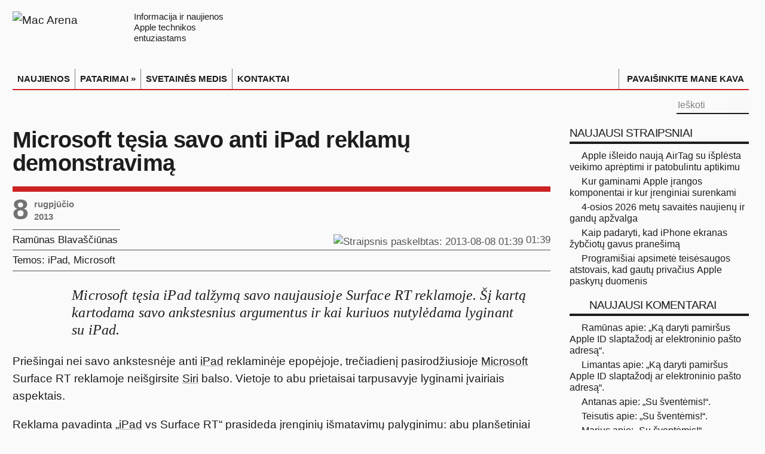

--- FILE ---
content_type: text/html; charset=utf-8
request_url: https://macarena.lt/2013/08/microsoft-tesia-savo-anti-ipad-reklamu-demonstravima/
body_size: 15015
content:
<!DOCTYPE html>
<html lang="lt">
<head>
<meta charset="UTF-8">
<meta name="viewport" content="width=device-width, initial-scale=1.0">
<!--
▗▖  ▗▖ ▗▄▖  ▗▄▄▖     ▗▄▖ ▗▄▄▖ ▗▄▄▄▖▗▖  ▗▖ ▗▄▖
▐▛▚▞▜▌▐▌ ▐▌▐▌       ▐▌ ▐▌▐▌ ▐▌▐▌   ▐▛▚▖▐▌▐▌ ▐▌
▐▌  ▐▌▐▛▀▜▌▐▌       ▐▛▀▜▌▐▛▀▚▖▐▛▀▀▘▐▌ ▝▜▌▐▛▀▜▌
▐▌  ▐▌▐▌ ▐▌▝▚▄▄▖    ▐▌ ▐▌▐▌ ▐▌▐▙▄▄▖▐▌  ▐▌▐▌ ▐▌
  NAUJIENOS IR PATARIMAI APPLE ENTUZIASTAMS
-->
<script nonce="GTIyDDDWoeMjVB1qtmMhEQ==">
  (function() {
	const mediaQuery = window.matchMedia('(prefers-color-scheme: dark)');
	function applyThemeFromSystem(e) {
	  const isDark = e.matches !== undefined ? e.matches : mediaQuery.matches;
	  const newTheme = isDark ? 'dark' : 'light';
	  document.documentElement.classList.remove('dark', 'light');
	  document.documentElement.classList.add(newTheme);
	}
	if (mediaQuery.addEventListener) {
	  mediaQuery.addEventListener('change', applyThemeFromSystem);
	} else if (mediaQuery.addListener) {
	  // Senesniems naršyklėms
	  mediaQuery.addListener(applyThemeFromSystem);
	}
	applyThemeFromSystem(mediaQuery);
  })();
</script>
<link rel="stylesheet" href="/css/sriftas-v2-min.css?v=2.0.5" type="text/css">
<link rel="stylesheet" href="/css/macarena-bendras-min.css?v=6.0.90" type="text/css">
<link rel="stylesheet" href="/css/macarena-single-min.css?v=6.0.94" type="text/css">
<title>Microsoft tęsia savo anti iPad reklamų demonstravimą | Mac Arena</title>
<meta name="description" content="Microsoft tęsia iPad talžymą savo naujausioje Surface RT reklamoje. Šį kartą kartodama savo ankstesnius argumentus ir kai kuriuos nutylėdama lyginant su iPad.…">
<link rel="icon" type="image/x-icon" href="/favicon.ico">
<link rel="manifest" href="/manifest.json">
<link rel="icon" type="image/svg+xml" sizes="any" href="/favicon.svg">
<link rel="apple-touch-icon" sizes="180x180" href="/apple-touch-icon-180x180.png">
<link rel="mask-icon" href="/macarena-pin-icn.svg" color="#dc2122">
<link rel="preconnect" href="https://www.googletagmanager.com">
<link rel="preconnect" href="https://www.gstatic.com">
<link rel="dns-prefetch" href="https://www.google-analytics.com">
<link rel="dns-prefetch" href="https://www.google.com">
<link rel="dns-prefetch" href="https://apis.google.com">
<link rel="dns-prefetch" href="https://secure.gravatar.com">
<link rel="dns-prefetch" href="https://fonts.gstatic.com">

<link rel="preload" href="/img/macarena_l.svg" as="image" type="image/svg+xml" media="(prefers-color-scheme: light)">
<link rel="preload" href="/img/macarena_d.svg" as="image" type="image/svg+xml" media="(prefers-color-scheme: dark)">

<noscript>
	<style>
		.aapl_grafikai,
		.aapl_grafikai_copyright,
		a.aapl_popup_link::after {
		  display: none !important;
		}
		a.aapl_popup_link {
		  text-decoration: none !important;
		  pointer-events: none;
	  	  cursor: default;
		}
	</style>
	<style>#captcha_klaida, #siusti {display: none; visibility: hidden;}</style>
</noscript>
<script nonce="GTIyDDDWoeMjVB1qtmMhEQ==">
  if ('ontouchstart' in document.documentElement || navigator.maxTouchPoints > 0) {
	document.documentElement.classList.add('touch-device');
  }
</script>
<style>
	.touch-device ul#menu-macarena-pagrindinis-meniu {display: none; }
	.touch-device #main-menu-mob {display: grid; height: 2.2rem; font-weight: bold; line-height: 2em; }
</style>
<meta property="og:type" content="article">
<link rel="shortlink" href="https://macarena.lt/?p=7775">
<link rel="alternate" type="application/atom+xml" title="Mac Arena Atom Feed" href="https://macarena.lt/feed/atom/">
<link rel="alternate" type="application/rss+xml" title="Mac Arena RSS Feed" href="https://macarena.lt/feed/">
<meta property="og:type" content="article">
<meta property="og:title" content="Microsoft tęsia savo anti iPad reklamų demonstravimą | Mac Arena">
<meta property="og:description" content="Microsoft tęsia savo anti iPad reklamų demonstravimą #Microsoft, #SurfaceRT, #iPad">
<meta property="og:url" content="https://macarena.lt/2013/08/microsoft-tesia-savo-anti-ipad-reklamu-demonstravima/">
<meta property="og:image" content="https://macarena.lt/n_img/MicrosoftSurface-vs-iPad.jpg">
<meta property="og:image:width" content="670">
<meta property="og:image:height" content="489">
<meta property="og:site_name" content="Mac Arena">
<meta property="og:locale" content="lt_LT">
<meta property="article:published_time" content="2013-08-07T22:39:43+00:00">
<meta property="article:author" content="https://www.facebook.com/ramunas.blavasciunas">
<meta property="article:publisher" content="https://www.facebook.com/macarena.lt">
<meta property="fb:app_id" content="319397608162681">
<meta property="fb:admins" content="ramunas.blavasciunas">
<meta name="twitter:card" content="summary_large_image">
<meta name="twitter:site" content="@MacArena_LT">
<meta name="twitter:creator" content="@MacArena_LT">
<meta name="twitter:title" content="Microsoft tęsia savo anti iPad reklamų demonstravimą | Mac Arena">
<meta name="twitter:description" content="Microsoft tęsia savo anti iPad reklamų demonstravimą #Microsoft, #SurfaceRT, #iPad">
<meta name="twitter:image" content="https://macarena.lt/n_img/MicrosoftSurface-vs-iPad.jpg">
<meta name="twitter:domain" content="macarena.lt">
<meta name="twitter:url" content="https://macarena.lt/?p=7775">
<meta name="format-detection" content="telephone=no">
<meta name='robots' content='max-image-preview:large' />
<link rel='dns-prefetch' href='//stats.wp.com' />
<link rel="alternate" type="application/rss+xml" title="Mac Arena &raquo; Įrašų RSS srautas" href="https://macarena.lt/feed/" />
<link rel="alternate" type="application/rss+xml" title="Mac Arena &raquo; Komentarų RSS srautas" href="https://macarena.lt/comments/feed/" />
<link rel="alternate" type="application/rss+xml" title="Mac Arena &raquo; Įrašo „Microsoft tęsia savo anti iPad reklamų demonstravimą“ komentarų RSS srautas" href="https://macarena.lt/2013/08/microsoft-tesia-savo-anti-ipad-reklamu-demonstravima/feed/" />
<link rel="alternate" title="oEmbed (JSON)" type="application/json+oembed" href="https://macarena.lt/wp-json/oembed/1.0/embed?url=https%3A%2F%2Fmacarena.lt%2F2013%2F08%2Fmicrosoft-tesia-savo-anti-ipad-reklamu-demonstravima%2F" />
<link rel="alternate" title="oEmbed (XML)" type="text/xml+oembed" href="https://macarena.lt/wp-json/oembed/1.0/embed?url=https%3A%2F%2Fmacarena.lt%2F2013%2F08%2Fmicrosoft-tesia-savo-anti-ipad-reklamu-demonstravima%2F&#038;format=xml" />
<style id='wp-img-auto-sizes-contain-inline-css' type='text/css'>
img:is([sizes=auto i],[sizes^="auto," i]){contain-intrinsic-size:3000px 1500px}
/*# sourceURL=wp-img-auto-sizes-contain-inline-css */
</style>
<link rel='stylesheet' id='jetpack-subscriptions-css' href='https://macarena.lt/pl/jetpack/_inc/build/subscriptions/subscriptions.min.css' type='text/css' media='all' />
<link rel='stylesheet' id='fancybox-css' href='https://macarena.lt/pl/easy-fancybox/fancybox/1.5.4/jquery.fancybox.min.css' type='text/css' media='screen' />
<style id='fancybox-inline-css' type='text/css'>
#fancybox-content{border-color:rgba(255,255,255,0.6);}#fancybox-title,#fancybox-title-float-main{color:#000}
/*# sourceURL=fancybox-inline-css */
</style>
<link rel="EditURI" type="application/rsd+xml" title="RSD" href="https://macarena.lt/xmlrpc.php?rsd" />
<link rel="canonical" href="https://macarena.lt/2013/08/microsoft-tesia-savo-anti-ipad-reklamu-demonstravima/" />
<link rel='shortlink' href='https://macarena.lt/?p=7775' />
	<style>img#wpstats{display:none}</style>
		
<script async src="https://www.googletagmanager.com/gtag/js?id=G-TVP1NTVYTW"></script>
<script nonce="GTIyDDDWoeMjVB1qtmMhEQ==">
  window.dataLayer = window.dataLayer || [];
  function gtag(){dataLayer.push(arguments);}
  gtag('js', new Date());
  gtag('config', 'G-TVP1NTVYTW');
</script>
<meta name="verify-paysera" content="b6e9c586dc09206dec58e24cbd5df829">
</head>
<body id="top" class="wp-singular post-template-default single single-post postid-7775 single-format-standard wp-theme-MacArena">
<a class="skip-main" href="#main-content" tabindex="0">Pereiti į pagrindinę svetainės dalį</a>
<div class="wrapper">
	<div class="container">
		<header>
			<div class="header-content" role="none">
				<a title="Mac Arena" href="/" id="macarena-logo-link">
					<picture class="logo">
						<source srcset="/img/macarena_d.svg" type="image/svg+xml" media="(prefers-color-scheme: dark)">
						<img style="padding-top: 0;" src="/img/macarena_l.svg" alt="Mac Arena" width="185" height="51">
					</picture>
					<div class="logo_tekstas">
					Informacija ir naujienos<br>Apple technikos<br>entuziastams
					</div>
					
				</a>
				<div class="clear"></div>
				<nav class="collapse navbar-collapse main-navigation" id="main-nav" role="navigation" aria-label="Pagrindinis meniu">
					<div class="container">
						<div class="hamburgeris invertifdark"><img src="/img/hamburgeris.svg" alt="" id="hamb" width="26" height="20"></div>
<div class="main-menu"><ul id="menu-macarena-pagrindinis-meniu" class="menu main-navigation" role="menu"><li id="menu-item-13" class="menu-item menu-item-type-custom menu-item-object-custom menu-item-13" role="menuitem"><a href="/"  tabindex="0">NAUJIENOS</a></li>
<li id="menu-item-5678" class="menu-item menu-item-type-taxonomy menu-item-object-category menu-item-has-children menu-item-5678" tabindex="0" role="menuitem"><a href="https://macarena.lt/patarimai/" aria-haspopup="true" aria-expanded="false"  tabindex="0">PATARIMAI »</a>
<ul class="sub-menu">
	<li id="menu-item-5680" class="menu-item menu-item-type-taxonomy menu-item-object-category menu-item-5680" role="menuitem"><a href="https://macarena.lt/patarimai/os-x-patarimai/"  tabindex="0">Mac PATARIMAI</a></li>
	<li id="menu-item-5679" class="menu-item menu-item-type-taxonomy menu-item-object-category menu-item-5679" role="menuitem"><a href="https://macarena.lt/patarimai/ios-patarimai/"  tabindex="0">iPhone, iPad  PATARIMAI</a></li>
	<li id="menu-item-19266" class="menu-item menu-item-type-taxonomy menu-item-object-category menu-item-19266" role="menuitem"><a href="https://macarena.lt/patarimai/apple-watch-patarimai/"  tabindex="0">Apple Watch PATARIMAI</a></li>
	<li id="menu-item-23740" class="menu-item menu-item-type-taxonomy menu-item-object-category menu-item-23740" role="menuitem"><a href="https://macarena.lt/patarimai/apple-tv-patarimai/"  tabindex="0">Apple TV PATARIMAI</a></li>
	<li id="menu-item-23622" class="menu-item menu-item-type-taxonomy menu-item-object-category menu-item-23622" role="menuitem"><a href="https://macarena.lt/patarimai/priedai/"  tabindex="0">Priedų PATARIMAI</a></li>
</ul>
</li>
<li id="menu-item-83" class="menu-item menu-item-type-post_type menu-item-object-page menu-item-83" role="menuitem"><a href="https://macarena.lt/medis/"  tabindex="0">SVETAINĖS MEDIS</a></li>
<li id="menu-item-27795" class="menu-item menu-item-type-post_type menu-item-object-page menu-item-27795" role="menuitem"><a title="Susisiekite su Mac Arena" href="https://macarena.lt/kontaktai/"  tabindex="0">KONTAKTAI</a></li>
<li id="menu-item-13501" class="menu-item menu-item-type-custom menu-item-object-custom menu-item-13501" role="menuitem"><a title="Pavaišinkite mane kava" href="/kava/"  tabindex="0">PAVAIŠINKITE MANE KAVA</a></li>
</ul></div>
					</div>
				</nav>
				<div class="top-nav">
					<div class="top-nav-container">
						<div class="search-block">
							<form method="get" id="searchform" action="/" role="search">
								<label for="s" class="screen-reader-text">Ieškoti</label>
			 					<button class="search-button" type="submit" aria-label="Paieškos mygtukas">
								<picture style="display: inline-block; position: relative; width: 1em; height: auto; margin: 0; padding: 0;">
									<source srcset="/img/pic-paieskos-mygtukas_d.svg" media="(prefers-color-scheme: dark)">
									<img alt="" src="/img/pic-paieskos-mygtukas_l.svg" width="18" height="18" decoding="async">
								</picture>
								</button>
								<input type="search" id="s" name="s" placeholder="Ieškoti" aria-label="įveskite paieškos tekstą"/>
							</form>
						</div>
					<div class="social-icons icon_flat"><a class="tooldown" title="RSS naujienų srautas" aria-label="RSS naujienų srautas (atidaroma naujame lange)" href="https://macarena.lt/feed/" target="_blank" rel="nofollow"><img src="/img/pic-topmenu-soc-ico-rss.svg" alt="" class="rss-macarenaicon" width="24" height="24" style="width: 24px; height: 24px;"></a><a class="tooldown" title="Mac Arena Facebook tinkle" aria-label="Svetainės Facebook puslapis (atidaromas naujame lange)" href="https://www.facebook.com/macarena.lt" target="_blank" rel="nofollow"><img src="/img/pic-topmenu-soc-ico-fb.svg" alt="" class="facebook-macarenaicon" width="24" height="24" style="width: 24px; height: 24px;"></a><a class="tooldown" title="Mac Arena X (Twitter'yje) @MacArena_LT" aria-label="Mac Arena X socialiniame tinkle (atidaroma naujame lange)" href="https://twitter.com/MacArena_LT" target="_blank" rel="nofollow"><img src="/img/pic-topmenu-soc-ico-x.svg" alt="" width="24" height="24" style="width: 24px; height: 24px;"></a></div> 
					</div>
				</div>
			</div>
		</header>
	<div id="main-content" class="container" role="main">

<div class="content-wrap">
	<main class="content" id="straipsnis"><div itemscope itemtype="http://schema.org/WebPage" id="crumbs" style="border:0"></div>
	<article class="post-listing post-7775 post type-post status-publish format-standard has-post-thumbnail hentry category-ipad category-microsoft tag-microsoft-surface tag-microsoft-vs-apple tag-reklama tag-surface-rt" itemscope itemtype="http://schema.org/Article">
		<div class="post-inner">
			<div class="str-pavadinimas">
				<h1 itemprop="headline" class="name str-pavadinimas entry-title">Microsoft tęsia savo anti iPad reklamų demonstravimą</h1>
			</div>
			<div class="headline_meta single">
					<div class="first_meta">
						<time itemprop="datePublished" datetime="2013-08-08T01:39:43+03:00"><span style="font-size:0; height:0; width:0;">2013 m. rugpjūčio 8 d.  01:39</span></time>
						<time itemprop="dateModified" datetime="2013-08-08T15:30:53+03:00"  style="display:none;">2013-08-08T15:30:53+03:00</time>
						<div class="post_date"><div class="day">8</div><div class="month-year-wrap"><div class="month">rugpjūčio</div><div class="year">2013</div></div></div>
						<div itemprop="publisher" itemscope itemtype="http://schema.org/Organization">
    						<meta itemprop="name" content="Mac Arena">
    						<link itemprop="url" href="https://macarena.lt">
  						</div>
						<span class="do-not-prerender"></span>
					</div>
					<div class="second_meta">
				<span itemprop="author" itemscope itemtype="http://schema.org/Person">
					<a href="/autorius/ramunas/" title="Visi autoriaus Ramūnas Blavaščiūnas straipsniai" class="autorius"><span itemprop="name">Ramūnas Blavaščiūnas</span></a>
				</span>
			<div class="post-date single"><img src="/img/pic-meta-straipsnio-laikas.svg" style="display: inline-block; vertical-align: middle; height: .9em; width:auto; padding-bottom: 0.25em; padding-top:0;" alt="Straipsnis paskelbtas: 2013-08-08 01:39" width="20" height="15"><span style="font-size:0; width:0; height:0; display: none;" aria-hidden="true">2013-08-08</span> <span class="straipsnio-laikas">01:39</span></div><div class="str_aut_soc_tinklai"><a href="https://twitter.com/@ramunasbl" target="_blank" rel="nofollow" aria-label="Autoriaus X paskyra atidaroma naujame lange"><div class="x-twitter-raide" role="presentation" style="top:3px;position:relative;"></div></a><a href="http://facebook.com/ramunas.blavasciunas" target="_blank" rel="nofollow" aria-label="Autoriaus Facebook paskyra atidaroma naujame lange"><div class="apie-autoriu-facebook" role="presentation" style="top:3px;position:relative;"></div></a></div>
					</div>
					<div class="second_meta" style="display: flex;">
						<div class="temos">Temos: </div><div class="temu_sarasas"><span class="tema"><a class="tema-kategorija" tabindex="0" href="/ipad/" rel="category tag">iPad</a>, <a class="tema-kategorija" tabindex="0" href="/microsoft/" rel="category tag">Microsoft</a></span></div>
					</div>
			</div>
			<div itemprop="articleBody" class="entry hyphenate"><blockquote>
<p>Microsoft tęsia iPad talžymą savo naujausioje Surface RT reklamoje. Šį kartą kartodama savo ankstesnius argumentus ir kai kuriuos nutylėdama lyginant su iPad.</p>
</blockquote>

<p>Priešingai nei savo ankstesnėje anti <a tabindex="0" data-autolink-id="100" target="_self"  href="/zyma/ipad/" >iPad</a> reklaminėje epopėjoje, trečiadienį pasirodžiusioje <a tabindex="0" data-autolink-id="145" target="_self"  href="/zyma/microsoft/" >Microsoft</a> Surface RT reklamoje neišgirsite <a tabindex="0" data-autolink-id="187" target="_self"  href="/zyma/siri/" >Siri</a> balso. Vietoje to abu prietaisai tarpusavyje lyginami įvairiais aspektais.</p>

<p>Reklama pavadinta <a tabindex="0"  data-autolink-id="100" target="_self"  href="/zyma/ipad/" >„iPad</a> vs Surface RT“ prasideda įrenginių išmatavimų palyginimu: abu planšetiniai kompiuteriai 0,37&#8220; storio. Ketvirtos kartos <a tabindex="0" data-autolink-id="100" target="_self"  href="/zyma/ipad/" >iPad</a> šiek tiek lengvesnis už <a tabindex="0" data-autolink-id="145" target="_self"  href="/zyma/microsoft/" >Microsoft</a> kaimyną, tačiau tuojau pat po šio palyginimo <a tabindex="0" data-autolink-id="145" target="_self"  href="/zyma/microsoft/" >Microsoft</a> peršoka prie ekranų dydžių ir rodo kad <a tabindex="0" data-autolink-id="100" target="_self"  href="/zyma/ipad/" >iPad</a> ekranas 9,7&#8221; 4:3, o Surface RT - 10,6&quot; 16:9. Žinoma, tas faktas, kad <a tabindex="0" data-autolink-id="100" target="_self"  href="/zyma/ipad/" >iPad</a> ekrano skiriamojo gaba yra 2048x1536 (265ppi), o <a tabindex="0" data-autolink-id="145" target="_self"  href="/zyma/microsoft/" >Microsoft</a> Surface RT 1366x768 (148ppi) kukliai nutylima.</p>

<p>Toliau rodoma, kad Surface RT turi kojelę ir klaviatūrą, čia <a tabindex="0" data-autolink-id="145" target="_self"  href="/zyma/microsoft/" >Microsoft</a> mikroskopinėmis raidėmis parašo, kad klaviatūrą reikia pirkti atskirai ir visiškai nutyli faktą, kad jos kaina virš 100 JAV dolerių.</p>

<p>Lyginant programinės įrangos galimybes Microsoft rodo, kad iPad standartiškai turi <a tabindex="0" href="/tag/quicklook/">Quick Look</a> funkciją leidžiančią peržiūrėti dokumentus, tačiau Surface RT turi <a tabindex="0" data-autolink-id="146" target="_self"  href="/zyma/microsoft-office/" >Microsoft Office</a>. Gandai apie <a tabindex="0" data-autolink-id="146" target="_self"  href="/zyma/microsoft-office/" >Microsoft Office</a> <a tabindex="0" data-autolink-id="95" target="_self"  href="/zyma/ios/" >iOS</a> versiją jau senokai sklando, tačiau paskutiniu metu atsirado tik Office 365 versija skirta <a tabindex="0" data-autolink-id="106" target="_self"  href="/zyma/iphone/" >iPhone</a>. Čia nieko keisto tai vienas stipresnių Microsoft kozirių konkuruojant su iPad. Kitas Microsoft planšetinio kompiuterio privalumas - daugiaprocesė aplinka, kurios neturi <a tabindex="0" data-autolink-id="95" target="_self"  href="/zyma/ios/" >iOS</a> įrenginiai.</p>

<p>Reklamoje Microsoft taip pat kartoja tą faktą, kad dabar kai visi kraustosi į „kompiuterinius debesis“ <a tabindex="0" data-autolink-id="206" target="_self"  href="/zyma/windows/" >Windows</a> vartotojai, kaip ir praeitame šimtmetyje, vis dar bėgioja su atmintukais.</p>

<p>Pabaigoje Microsoft palygina Apple ir savo įrenginių kainas. Liepos mėnesį, dėl nesėkmingų pardavimų - Microsoft buvo priversti 150 JAV dolerių sumažinti Surface RT kainas. </p>

<p>Surface RT pikėjau turėtų atsiminti, kad Microsoft reklamuojamame <a tabindex="0" href="http://www.microsoft.com/surface/en-us/support/storage-files-and-folders/surface-disk-space-faq" target="_blank" rel="nofollow">32GB įrenginyje - vartotojui skirtos vietos tėra 15GB</a>.</p>

<div class="iframed_video youtube" id="fNpmhcYodwI"><iframe class="youtube_iframe" loading="lazy" width="900" height="506" src="https://www.youtube-nocookie.com/embed/fNpmhcYodwI?rel=0&amp;fs=1&amp;showsearch=0&amp;showinfo=0&amp;modestbranding=1&amp;hl=lt&amp;hd=1&amp;autohide=1&amp;wmode=transparent&amp;iv_load_policy=3&amp;persist_hl=1" title="YouTube vaizdo grotuvas" style="border:0;" allow="accelerometer; autoplay; clipboard-write; encrypted-media; gyroscope; picture-in-picture; web-share" allowfullscreen referrerpolicy="strict-origin-when-cross-origin" data-video-id="fNpmhcYodwI"></iframe></div>

<p>Microsoft yra paskelbusi pajamų, gautų iš Surface RT pardavimų, rezultatus - 853 milijonai JAV dolerių. Kadangi vidutiniška Surface RT įrenginio kaina nuo 2012 metų spalio buvo 500 JAV dolerių, tai reikštų, kad šių Microsoft prietaisų parduota truputį daugiau nei 1,7 milijonų vienetų. Turint omenyje 900 milijonų JAV dolerių neparduotais įrenginiais įšaldytų Microsoft sandėliuose ir 898 milijonus JAV dolerių skirtų Surface RT reklamai - Redmond&#8217;e įsikūrusios Microsoft Surface RT skaičiais finansinėse jų ataskaitose parašyti storais, raudonais skaičiais (su minuso ženklu priekyje).</p><a tabindex="0" href="https://raides.blavasciunas.com" target="_blank" aria-label="Lietuvių skaičių eilės V3 svetainė atidaroma naujame lange" id="raides_nuoroda_horiz">
		<picture style="display: block;">
			<source srcset="/img/LT-raides-Mac-banner-horiz-l.png 1x, /img/LT-raides-Mac-banner-horiz-l_2x.png 2x, /img/LT-raides-Mac-banner-horiz-l_3x.png 3x" media="(prefers-color-scheme: light)">
			<source srcset="/img/LT-raides-Mac-banner-horiz-d.png 1x, /img/LT-raides-Mac-banner-horiz-d_2x.png 2x, /img/LT-raides-Mac-banner-horiz-d_3x.png 3x" media="(prefers-color-scheme: dark)">
			<img alt="" src="/img/LT-raides-Mac-banner-horiz-l.png" width="900" height="328" decoding="async" loading="lazy" id="raides_horiz">
		</picture></a><input id="daextam-post-id" type="hidden" value="7775"><div id="skaitymo_laikas"><em>Apytikslis skaitymo laikas <span class="nowrap">(neskaičiuojant vaizdo įrašų žiūrėjimo)</span> – <span class="nowrap"><em>1 minutė.</em></span></em></div>			<div id="zymos"><img src="/img/pic-zymos-pavadinimas.svg" alt="žymos" id="zymos-pavadinimas" width="73" height="29"><p class="post-tag" itemprop="keywords"><a href="https://macarena.lt/zyma/microsoft-surface/"  rel="tag" aria-label="Nuoroda į straipsnių susietų su žyma Microsoft Surface sąrašą" tabindex="0">Microsoft Surface</a> <a href="https://macarena.lt/zyma/microsoft-vs-apple/"  rel="tag" aria-label="Nuoroda į straipsnių susietų su žyma Microsoft vs Apple sąrašą" tabindex="0">Microsoft vs Apple</a> <a href="https://macarena.lt/zyma/reklama/"  rel="tag" aria-label="Nuoroda į straipsnių susietų su žyma Reklama sąrašą" tabindex="0">Reklama</a> <a href="https://macarena.lt/zyma/surface-rt/"  rel="tag" aria-label="Nuoroda į straipsnių susietų su žyma Surface RT sąrašą" tabindex="0">Surface RT</a> </p></div>
			</div>
			<div style="display:none" class="vcard author" itemprop="author" itemscope itemtype="http://schema.org/Person"><strong class="fn" itemprop="name"><a href="https://macarena.lt/autorius/ramunas/" title="Autorius: Ramūnas Blavaščiūnas" rel="author">Ramūnas Blavaščiūnas</a></strong></div>
			<div class="ssk-group"><span class="ssk-group-pasidalinti">Pasidalinkite straipsniu:</span>
				<a class="ssk nolink silence tooldown" style="cursor: pointer;" href="https://www.facebook.com/sharer/sharer.php?u=https%3A%2F%2Fmacarena.lt%2F2013%2F08%2Fmicrosoft-tesia-savo-anti-ipad-reklamu-demonstravima%2F" title="Pasidalinti straipsniu Facebook" aria-label="Pasidalinti straipsniu Facebook" target="_blank" rel="nofollow"><div class="pasidalinti-facebook-sq" aria-hidden="true" style="position:relative; bottom:-3px;"></div></a>
				<a href="" class="ssk ssk-twitter silence tooldown" title="Pasidalinti straipsniu X (Twitter) soc. tinkle" data-url="https://macarena.lt/?p=7775" role="button" aria-label="Pasidalinti straipsniu X" target="_blank" rel="nofollow"><div class="x-twitter-raide" style="position:relative; bottom:-3px;"></div></a>
				<a href="" class="ssk ssk-email silence tooldown" title="Pasidalinti straipsniu el. paštu" role="button" aria-label="Pasidalinti straipsniu el. paštu"><div class="pasidalinti-email" style="position:relative; bottom:-3px;"></div></a>
            </div>

			</div>

		</article>
		<div class="post-navigation">
			<div class="post-previous" id="praeitasPsl"><a href="https://macarena.lt/2013/08/apple-papilde-itunes-festivalio-dalyviu-sarasa/" rel="prev"><span>Ankstesnis straipsnis:</span> Apple papildė iTunes festivalio dalyvių sąrašą</a>
		</div>
			<div class="post-next" id="sekantisPsl"><a href="https://macarena.lt/2013/08/kaip-greitai-uzrakinti-mac-kompiuteri/" rel="next"><span>Naujesnis straipsnis:</span> Kaip greitai užrakinti Mac kompiuterį</a>
				</div>
		</div>
		<section id="author-box">
			<div class="block-head">
				<div id="straipsnio-autorius-apie-autoriu">Apie&nbsp;Ramūną Blavaščiūną
				</div>
			</div>
			<div class="post-listing">
    <div class="author-description">
        <p class="apie_autoriu_aprasymas">Fotografijos, geros technikos ir kavos mylėtojas, didelę savo laisvalaikio dalį skiriantis straipsnių „Mac Arena“ rašymui.
        </p>
    </div>
        <div class="author-social nolink silence">
                <a href="http://blavasciunas.com" title="Ramūno Blavaščiūno interneto svetainė" aria-label="Atidaroma naujame lange" target="_blank" rel="nofolow" class="ttip auth_web apie_autoriu_soc_tinklai" >
                    <div class="apie-autoriu-home"></div>
                </a>
                <a class="ttip auth_twitter nolink silence apie_autoriu_soc_tinklai" href="//twitter.com/@ramunasbl" title="Ramūno Blavaščiūno X (Twitter) paskyra" aria-label="Atidaroma naujame lange" target="_blank" rel="nofolow">
                    <div class="x-twitter-raide"></div>
                </a>
                <a class="ttip auth_facebook apie_autoriu_soc_tinklai" href="http://facebook.com/ramunas.blavasciunas" title="Ramūno Blavaščiūno Facebook paskyra" aria-label="Atidaroma naujame lange" target="_blank" rel="nofolow">
                    <div class="apie-autoriu-facebook"></div>
                </a>
        </div>
    <div class="clear"></div>
			</div>
		</section>
    <section id="related_posts">
        <div class="block-head">
            <div id="susije-straipsniai-pav">Susiję straipsniai:</div>
        </div>
        <div class="post-listing">
            <div class="related-item ">
                <div class="post-thumbnail">
                    <a href="/2024/02/kaip-efektyviai-blokuoti-reklamas-macos/" title="Skaitykite: Kaip efektyviai blokuoti reklamas macOS, Linux ir Windows" rel="bookmark" class="ttip">
                    <div class="post-thumbnail" id="post-thumbnail-23691">
                        <img src="/n_img/ico-pataimai-jokiu-reklamu-335x245.webp" srcset="/n_img/ico-pataimai-jokiu-reklamu-335x245.webp 1x, /n_img/ico-pataimai-jokiu-reklamu-670x490.webp 2x, /n_img/ico-pataimai-jokiu-reklamu-1005x735.webp 3x" alt="Kaip efektyviai blokuoti reklamas macOS, Linux ir Windows" width="670" height="490" decoding="async" loading="lazy">
                    </div>
                    </a>
                </div>
                <div class="susije-straipsniai-str-pav"><a href="/2024/02/kaip-efektyviai-blokuoti-reklamas-macos/" title="Nuoroda į Kaip efektyviai blokuoti reklamas macOS, Linux ir Windows" rel="bookmark" tabindex="0">Kaip efektyviai blokuoti reklamas macOS, Linux ir Windows</a></div>
            </div>
            
            <div class="related-item ">
                <div class="post-thumbnail">
                    <a href="/2024/02/google-treciu-saliu-slapuku-pakaitalas-toli-grazu-nera-privatus/" title="Skaitykite: Google Chrome trečių šalių slapukų pakaitalas toli gražu nėra privatus" rel="bookmark" class="ttip">
                    <div class="post-thumbnail" id="post-thumbnail-23676">
                        <img src="/n_img/ico-chrome-narsykle-cookies.webp" srcset="/n_img/ico-chrome-narsykle-cookies.webp 1x, /n_img/ico-chrome-narsykle-cookies.webp 2x, /n_img/ico-chrome-narsykle-cookies.webp 3x" alt="Google Chrome trečių šalių slapukų pakaitalas toli gražu nėra privatus" width="335" height="245"decoding="async" loading="lazy">
                    </div>
                    </a>
                </div>
                <div class="susije-straipsniai-str-pav"><a href="/2024/02/google-treciu-saliu-slapuku-pakaitalas-toli-grazu-nera-privatus/" title="Nuoroda į Google Chrome trečių šalių slapukų pakaitalas toli gražu nėra privatus" rel="bookmark" tabindex="0">Google Chrome trečių šalių slapukų pakaitalas toli gražu nėra privatus</a></div>
            </div>
            
            <div class="related-item ">
                <div class="post-thumbnail">
                    <a href="/2024/01/reklamos-kompanijos-gudrauja-ir-toliau-seka-iphone-naudotojus/" title="Skaitykite: Reklamos kompanijos gudrauja ir toliau seka iPhone naudotojus" rel="bookmark" class="ttip">
                    <div class="post-thumbnail" id="post-thumbnail-23553">
                        <img src="/n_img/ico-sekimas-kate-335x245.webp" srcset="/n_img/ico-sekimas-kate-335x245.webp 1x, /n_img/ico-sekimas-kate-670x490.webp 2x, /n_img/ico-sekimas-kate-1005x735.webp 3x" alt="Reklamos kompanijos gudrauja ir toliau seka iPhone naudotojus" width="670" height="490" decoding="async" loading="lazy">
                    </div>
                    </a>
                </div>
                <div class="susije-straipsniai-str-pav"><a href="/2024/01/reklamos-kompanijos-gudrauja-ir-toliau-seka-iphone-naudotojus/" title="Nuoroda į Reklamos kompanijos gudrauja ir toliau seka iPhone naudotojus" rel="bookmark" tabindex="0">Reklamos kompanijos gudrauja ir toliau seka iPhone naudotojus</a></div>
            </div>
            
        </div>
        <div class="clear"></div>
    </section>
    
		<div id="comments-wrapper">		<div id="comments">
</div><!-- #comments -->

		</div>
	</main>
</div>
<aside class="sidebar">
<div id="sidebar-ajax-container"><div id="recent-posts-2" class="widget widget_recent_entries">
						<div class="widget-top">
							<div class="sidebar-pavadinimas">Naujausi straipsniai</div>
						</div>
						<div class="widget-container">
							<ul><li><a href="/2026/01/apple-isleido-nauja-airtag-su-isplesta-veikimo-apreptimi-ir-patobulintu-aptikimu/" title="Skaityti: Apple išleido naują AirTag su išplėsta veikimo aprėptimi ir patobulintu aptikimu" tabindex="0">Apple išleido naują AirTag su išplėsta veikimo aprėptimi ir patobulintu aptikimu</a></li><li><a href="/2026/01/kur-gaminami-apple-irangos-komponentai-ir-kur-irenginiai-surenkami/" title="Skaityti: Kur gaminami Apple įrangos komponentai ir kur įrenginiai surenkami" tabindex="0">Kur gaminami Apple įrangos komponentai ir kur įrenginiai surenkami</a></li><li><a href="/2026/01/4-osios-2026-metu-savaites-naujienu-ir-gandu-apzvalga/" title="Skaityti: 4-osios 2026 metų savaitės naujienų ir gandų apžvalga" tabindex="0">4-osios 2026 metų savaitės naujienų ir gandų apžvalga</a></li><li><a href="/2026/01/kaip-padaryti-kad-iphone-ekranas-zybciotu-gavus-pranesima/" title="Skaityti: Kaip padaryti, kad iPhone ekranas žybčiotų gavus pranešimą" tabindex="0">Kaip padaryti, kad iPhone ekranas žybčiotų gavus pranešimą</a></li><li><a href="/2026/01/programisiai-apsimete-teisesaugos-atstovais-kad-gautu-privacius-apple-paskyru-duomenis/" title="Skaityti: Programišiai apsimetė teisėsaugos atstovais, kad gautų privačius Apple paskyrų duomenis" tabindex="0">Programišiai apsimetė teisėsaugos atstovais, kad gautų privačius Apple paskyrų duomenis</a></li></ul></div></div>
					<div id="recent-comments-2" class="widget widget_recent_comments">
						<div class="widget-top">
							<div class="sidebar-pavadinimas"><a href="/komentarai/" title="Skaitykite daugiau komentarų" tabindex="0">Naujausi komentarai</a></div>
						</div>
						<div class="widget-container">
							<ul><li><a href="/2024/08/ka-daryti-pamirsus-apple-id-slaptazodi-ar-elektroninio-pasto-adresa/#comment-13560" title="Ramūnas apie: Ką daryti pamiršus Apple ID slaptažodį ar elektroninio pašto adresą. (2026-01-21, 16:30)" tabindex="0">Ramūnas apie: „Ką daryti pamiršus Apple ID slaptažodį ar elektroninio pašto adresą“.</a></li><li><a href="/2024/08/ka-daryti-pamirsus-apple-id-slaptazodi-ar-elektroninio-pasto-adresa/#comment-13559" title="Limantas apie: Ką daryti pamiršus Apple ID slaptažodį ar elektroninio pašto adresą. (2026-01-21, 16:19)" tabindex="0">Limantas apie: „Ką daryti pamiršus Apple ID slaptažodį ar elektroninio pašto adresą“.</a></li><li><a href="/2025/12/su-sventemis-2/#comment-13557" title="Antanas apie: Su šventėmis!. (2025-12-23, 15:20)" tabindex="0">Antanas apie: „Su šventėmis!“.</a></li><li><a href="/2025/12/su-sventemis-2/#comment-13556" title="Teisutis apie: Su šventėmis!. (2025-12-23, 14:16)" tabindex="0">Teisutis apie: „Su šventėmis!“.</a></li><li><a href="/2025/12/su-sventemis-2/#comment-13555" title="Marius apie: Su šventėmis!. (2025-12-23, 13:09)" tabindex="0">Marius apie: „Su šventėmis!“.</a></li><li class="desine small daugiau_komentaru"><a href="/komentarai/?ref=sk_dg_txt">Daugiau komentarų…</a></li>
							</ul>
						</div>
					</div><div id="populiariausi-straipsniai30d" class="widget widget_recent_comments"><div class="widget-top"><div class="sidebar-pavadinimas">Skaitomiausi 30 d. straipsniai</div><div class="stripe-line"></div></div><div class="widget-container"><ul id="skaitomiausi30d"><li><a href="/2026/01/kaip-gemini-deres-su-apple-siri/?link=30dpop"  tabindex="0">Kaip Google Gemini derės su Apple Siri</a></li><li><a href="/2026/01/logitech-klaviaturu-ir-peliu-naudotojai-patiria-nepatogumus/?link=30dpop"  tabindex="0">Logitech klaviatūrų ir pelių naudotojai patiria nepatogumus [papildyta: sukurtas pataisymas]</a></li><li><a href="/2026/01/3-osios-2026-metu-savaites-naujienu-ir-gandu-apzvalga/?link=30dpop"  tabindex="0">3-osios 2026 metų savaitės naujienų ir gandų apžvalga</a></li><li><a href="/2026/01/apple-ekosistema-atsipalaiduoja-ios-26-3-geresne-treciuju-saliu-irenginiu-prieiga-es/?link=30dpop"  tabindex="0">Apple ekosistema atsipalaiduoja: iOS 26.3 geresnė trečiųjų šalių įrenginių prieiga ES</a></li><li><a href="/2026/01/2-osios-2026-metu-savaites-naujienu-ir-gandu-apzvalga/?link=30dpop"  tabindex="0">2-osios 2026 metų savaitės naujienų ir gandų apžvalga</a></li><li><a href="/2026/01/1-osios-2026-metu-savaites-naujienu-ir-gandu-apzvalga/?link=30dpop"  tabindex="0">1-osios 2026 metų savaitės naujienų ir gandų apžvalga</a></li><li><a href="/2026/01/apple-isleido-nauja-airtag-su-isplesta-veikimo-apreptimi-ir-patobulintu-aptikimu/?link=30dpop"  tabindex="0">Apple išleido naują AirTag su išplėsta veikimo aprėptimi ir patobulintu aptikimu</a></li><li><a href="/2026/01/ka-daryti-jei-pamirsote-iphone-atrakinimo-koda/?link=30dpop"  tabindex="0">Ką daryti jei pamiršote iPhone atrakinimo kodą</a></li><li><a href="/2026/01/kaip-padaryti-kad-iphone-ekranas-zybciotu-gavus-pranesima/?link=30dpop"  tabindex="0">Kaip padaryti, kad iPhone ekranas žybčiotų gavus pranešimą</a></li><li><a href="/2026/01/4-osios-2026-metu-savaites-naujienu-ir-gandu-apzvalga/?link=30dpop"  tabindex="0">4-osios 2026 metų savaitės naujienų ir gandų apžvalga</a></li></ul></div></div><div id="populiariausi-straipsniai" class="widget widget_recent_comments"><div class="widget-top"><div class="sidebar-pavadinimas">12 Populiariausių straipsnių</div></div><div class="widget-container"><ul id="recentcomments"><li><a href="/2013/02/standartines-os-x-klavisu-kombinacijos/?link=populiariausi" tabindex="0">OS X/macOS klavišų kombinacijos</a></li><li><a href="/2013/02/perjungiame-kalbas-os-x/?link=populiariausi" tabindex="0">Perjungiame kalbas OS X</a></li><li><a href="/2015/01/kaip-isjungti-autocorrect-funkcija-iphone-ir-ipad-irenginiuose/?link=populiariausi" tabindex="0">Kaip išjungti Autocorrect funkciją iPhone ir iPad įrenginiuose</a></li><li><a href="/2013/02/fotografuojame-mac-ekrana/?link=populiariausi" tabindex="0">Mac ekrano fotografavimas</a></li><li><a href="/2023/03/naujas-lietuviu-kalbos-rasybos-tikrintuvas-macos/?link=populiariausi" tabindex="0">Naujas lietuvių kalbos rašybos tikrintuvas macOS</a></li><li><a href="/2013/07/ka-daryti-kad-telefono-ar-kompiuterio-akumuliatorius-tarnautu-ilgiau/?link=populiariausi" tabindex="0">Ką daryti kad telefono ar kompiuterio akumuliatorius tarnautų ilgiau</a></li><li><a href="/2014/02/ka-daryti-jei-pavoge-iphone-ipad-ar-ipod-touch/?link=populiariausi" tabindex="0">Ką daryti jei pavogė iPhone, iPad ar iPod touch</a></li><li><a href="/2013/02/atsarginiu-duomenu-kopiju-backup-kurimas-ir-saugojimas/?link=populiariausi" tabindex="0">Atsarginių duomenų kopijų (backup) kūrimas ir saugojimas</a></li><li><a href="/2019/01/kaip-ismokyti-mac-suprasti-kad-salia-yra-iphone-ar-ipad/?link=populiariausi" tabindex="0">Kaip išmokyti Mac suprasti, kad šalia yra iPhone ar iPad</a></li><li><a href="/2017/01/nusprendete-windows-pc-iskeisti-i-mac-keli-skirtumai-kuriuos-reikia-zinoti/?link=populiariausi" tabindex="0">Nusprendėte Windows PC iškeisti į Mac? Keli skirtumai, kuriuos reikia žinoti</a></li><li><a href="/2019/03/kaip-pradeti-apple-pay-naudotis-lietuvoje/?link=populiariausi" tabindex="0">Kaip pradėti Apple Pay naudotis Lietuvoje</a></li><li><a href="/2016/12/ka-daryti-jei-iphone-ar-ipad-neisijungia/?link=populiariausi" tabindex="0">Ką daryti jei iPhone ar iPad neįsijungia</a></li></ul></div></div></div>
	<!-- widget -->
	<div id="text-3" class="widget widget_text"><div class="widget-top"><div class="sidebar-pavadinimas">RSS Prenumerata</div><div class="stripe-line"></div></div>
						<div class="widget-container">			<div class="textwidget"><ul>
<li><a href="http://macarena.lt/feed/" title="Prenumeruoti tinklaraščio įrašų RSS srautą">Įrašų RSS</a></li>
<li><a href="http://macarena.lt/comments/feed/" title="Prenumeruoti tinklaraščio komentarų RSS srautą">Komentarų RSS</a></li>
</ul></div>
		</div></div>
	<!-- .widget -->
	
	<!-- widget -->
	<div id="blog_subscription-3" class="widget widget_blog_subscription jetpack_subscription_widget"><div class="widget-top"><div class="sidebar-pavadinimas">Prenumerata El. Paštu</div><div class="stripe-line"></div></div>
						<div class="widget-container">
			<div class="wp-block-jetpack-subscriptions__container">
			<form action="#" method="post" accept-charset="utf-8" id="subscribe-blog-blog_subscription-3"
				data-blog="53441416"
				data-post_access_level="everybody" >
									<div id="subscribe-text"><p>Nurodykite elektroninio pašto adresą, kuriuo norite gauti informaciją apie naujus straipsnius.</p>
</div>
										<p id="subscribe-email">
						<label id="jetpack-subscribe-label"
							class="screen-reader-text"
							for="subscribe-field-blog_subscription-3">
							El. pašto adresas						</label>
						<input type="email" name="email" autocomplete="email" required="required"
																					value=""
							id="subscribe-field-blog_subscription-3"
							placeholder="El. pašto adresas"
						/>
					</p>

					<p id="subscribe-submit"
											>
						<input type="hidden" name="action" value="subscribe"/>
						<input type="hidden" name="source" value="https://macarena.lt/2013/08/microsoft-tesia-savo-anti-ipad-reklamu-demonstravima/"/>
						<input type="hidden" name="sub-type" value="widget"/>
						<input type="hidden" name="redirect_fragment" value="subscribe-blog-blog_subscription-3"/>
						<input type="hidden" id="_wpnonce" name="_wpnonce" value="b7e4e8aa7d" /><input type="hidden" name="_wp_http_referer" value="/2013/08/microsoft-tesia-savo-anti-ipad-reklamu-demonstravima/" />						<button type="submit"
															class="wp-block-button__link"
																					name="jetpack_subscriptions_widget"
						>
							Prenumeruoti						</button>
					</p>
							</form>
						</div>
			
</div></div>
	<!-- .widget -->
	
	<div class="aapl_grafikai" id="sidebar_akciju_grafikas"></div>
	<div class="saltinis desine aapl_grafikai_copyright"><a href="https://www.tradingview.com/" rel="noopener nofollow" target="_blank" class="silence nolink" aria-label="TradingView svetainė atidaroma naujame lange"><span>Stebėkite rinkas „TradingView“ svetainėje</span></a></div>
</aside>
<div class="clear"></div>
</div>
<footer aria-label="footer">
  <div class="footer-bottom">
    <div class="container"><span class="nowrap">Visos teisės saugomos.</span> <span class="nowrap">© 2013 - 2026 Mac Arena</span> <span style="color:var(--teksto-spalva); padding: 0 5px;" id="footer-skirtukas">|</span> <span class="nowrap"><a href="/autorines-teises/">Autorinės teisės ir privatumo politika</a></span></div>
  </div>
<div id="topcontrol">Į puslapio viršų</div>
</footer>
<script nonce="GTIyDDDWoeMjVB1qtmMhEQ==">
document.addEventListener('DOMContentLoaded', function() {
  var paragraph = document.getElementById("sidebar_akciju_grafikas");
  if (!paragraph) return;

  const darkModeQuery = window.matchMedia('(prefers-color-scheme: dark)');
  const updateChart = (isDarkMode) => {
    const theme = isDarkMode ? 'dark' : 'light';
    const iframeHTML = `<iframe loading="lazy" nonce="GTIyDDDWoeMjVB1qtmMhEQ==" id="akciju_grafikas" style="border:none; background-color: transparent; overflow:hidden; height: 250px; width: 100%; box-sizing: border-box; display: block; width: 100%; background-color: transparent" src="https://www.tradingview-widget.com/embed-widget/mini-symbol-overview/?locale=en#%7B%22symbol%22%3A%22NASDAQ%3AAAPL%22%2C%22width%22%3A%22100%25%22%2C%22height%22%3A250%2C%22dateRange%22%3A%221D%22%2C%22colorTheme%22%3A%22${theme}%22%2C%22isTransparent%22%3Atrue%2C%22autosize%22%3Atrue%2C%22largeChartUrl%22%3A%22https%3A%2F%2Fmacarena.lt%2Faapl_kaina.php%3Fakcija%3D%7Btvsymbol%7D%22%2C%22noTimeScale%22%3Afalse%2C%22lineWidth%22%3A%221%22%2C%22utm_source%22%3A%22macarena.lt%22%2C%22utm_medium%22%3A%22widget%22%2C%22utm_campaign%22%3A%22mini-symbol-overview%22%2C%22page-uri%22%3A%22macarena.lt%2F%22%7D" sandbox="allow-scripts allow-same-origin allow-popups allow-top-navigation-by-user-activation" referrerpolicy="no-referrer" title="mini symbol-overview TradingView widget" lang="en"></iframe>`;
    paragraph.innerHTML = iframeHTML;
  };

  updateChart(darkModeQuery.matches);
  darkModeQuery.addEventListener('change', (event) => updateChart(event.matches));
});
</script><script nonce="GTIyDDDWoeMjVB1qtmMhEQ==">
document.addEventListener("DOMContentLoaded", function () {
    const prefersDark = window.matchMedia && window.matchMedia("(prefers-color-scheme: dark)").matches;
    const theme = prefersDark ? 'dark' : 'light';

    const recaptchaDiv = document.querySelector('.g-recaptcha');
    if (recaptchaDiv) {
        recaptchaDiv.setAttribute('data-theme', theme);
        recaptchaDiv.setAttribute('aria-label', 'Saugos patikrinimas: pažymėkite langelį „Aš ne robotas“');
        recaptchaDiv.setAttribute('role', 'group');
    }

    const script = document.createElement('script');
    script.src = "https://www.google.com/recaptcha/api.js?hl=lt";
    script.setAttribute('async', '');
    script.setAttribute('defer', '');
    script.setAttribute('nonce', 'GTIyDDDWoeMjVB1qtmMhEQ==');
    document.body.appendChild(script);

    // Paslepiam textarea nuo screen readerių
    const recaptchaTextareas = document.querySelectorAll('textarea.g-recaptcha-response');
    recaptchaTextareas.forEach(function(el) {
        el.setAttribute('aria-hidden', 'true');
    });
});
</script>

<script nonce="GTIyDDDWoeMjVB1qtmMhEQ==">
document.addEventListener("keydown", function(e) {
    if (e.key === "Tab") {
        document.body.classList.add("accessibility-outlines");
        expandSubMenuIfNeeded();
    }
});

document.addEventListener("focusin", function(e) {
    const menuItem = document.getElementById("menu-item-5678");
    if (menuItem.contains(e.target)) {
        expandSubMenuIfNeeded();
    } else {
        closeSubMenu();
    }
});

document.addEventListener("mousedown", handleMouseOrTouch);
document.addEventListener("touchstart", handleMouseOrTouch);
document.addEventListener("pointerdown", handleMouseOrTouch);

function handleMouseOrTouch() {
    document.body.classList.remove("accessibility-outlines");
    closeSubMenu();
}

function expandSubMenuIfNeeded() {
    const menuItem = document.getElementById("menu-item-5678");
    const subMenu = menuItem.querySelector(".sub-menu");

    if (document.activeElement && menuItem.contains(document.activeElement)) {
        if (subMenu.style.display !== "block") {
            subMenu.style.display = "block";
            setTimeout(function() {
                const firstSubMenuItem = subMenu.querySelector("a");
                if (firstSubMenuItem) {
                    firstSubMenuItem.focus();
                }
            }, 0);
        }
    } else {
        closeSubMenu();
    }
}

function closeSubMenu() {
    const menuItem = document.getElementById("menu-item-5678");
    const subMenu = menuItem.querySelector(".sub-menu");
    if (document.body.classList.contains("accessibility-outlines")) {
        subMenu.style.display = "none";
    }
}
</script>
  <script src="/js/social-share-kit-min.js"></script>
  <script nonce="GTIyDDDWoeMjVB1qtmMhEQ==">
      SocialShareKit.init({
           onBeforeOpen: function(targetElement, network, paramsObj){
          },
          onOpen: function(targetElement, network, url, popupWindow){
          },
          onClose: function(targetElement, network, url, popupWindow){
          }
      });
  </script><script nonce="GTIyDDDWoeMjVB1qtmMhEQ==">
	/* <![CDATA[ */
	var macarenavar = {'go_to' : 'PASIRINKITE IŠ MENIU: ↓'};
	/* ]]> */
</script>
<script type="text/javascript" src="https://macarena.lt/wp-includes/js/jquery/jquery.min.js" id="jquery-core-js"></script>
<script type="text/javascript" src="https://macarena.lt/wp-includes/js/jquery/jquery-migrate.min.js" id="jquery-migrate-js"></script>
<script nonce="GTIyDDDWoeMjVB1qtmMhEQ==" type="text/javascript" id="sidebar-ajax-js-extra">
/* <![CDATA[ */
var sidebarAjax = {"ajax_url":"https://macarena.lt/ajax-endpoint/","page_type":"single"};
//# sourceURL=sidebar-ajax-js-extra
/* ]]> */
</script>
<script type="text/javascript" src="https://macarena.lt/js/sidebar-ajax.js" id="sidebar-ajax-js"></script>
<script type="text/javascript" src="https://macarena.lt/js/macarena.js" id="macarena-scripts-js"></script>
<script type="text/javascript" src="https://macarena.lt/pl/easy-fancybox/vendor/purify.min.js" id="fancybox-purify-js"></script>
<script nonce="GTIyDDDWoeMjVB1qtmMhEQ==" type="text/javascript" id="jquery-fancybox-js-extra">
/* <![CDATA[ */
var efb_i18n = {"close":"Close","next":"Next","prev":"Previous","startSlideshow":"Start slideshow","toggleSize":"Toggle size"};
//# sourceURL=jquery-fancybox-js-extra
/* ]]> */
</script>
<script type="text/javascript" src="https://macarena.lt/pl/easy-fancybox/fancybox/1.5.4/jquery.fancybox.min.js" id="jquery-fancybox-js"></script>
<script nonce="GTIyDDDWoeMjVB1qtmMhEQ==" type="text/javascript" id="jquery-fancybox-js-after">
/* <![CDATA[ */
var fb_timeout, fb_opts={'autoScale':true,'showCloseButton':false,'width':1200,'height':0,'margin':20,'pixelRatio':'false','padding':10,'centerOnScroll':true,'enableEscapeButton':true,'speedIn':0,'speedOut':0,'overlayShow':true,'hideOnOverlayClick':true,'overlayColor':'#000','overlayOpacity':0.6,'minViewportWidth':320,'minVpHeight':320,'disableCoreLightbox':'true','enableBlockControls':'true','fancybox_openBlockControls':'true' };
if(typeof easy_fancybox_handler==='undefined'){
var easy_fancybox_handler=function(){
jQuery([".nolightbox","a.wp-block-file__button","a.pin-it-button","a[href*='pinterest.com\/pin\/create']","a[href*='facebook.com\/share']","a[href*='twitter.com\/share']"].join(',')).addClass('nofancybox');
jQuery('a.fancybox-close').on('click',function(e){e.preventDefault();jQuery.fancybox.close()});
/* IMG */
var fb_IMG_select=jQuery('a[href*=".jpg" i]:not(.nofancybox,li.nofancybox>a,figure.nofancybox>a),area[href*=".jpg" i]:not(.nofancybox),a[href*=".jpeg" i]:not(.nofancybox,li.nofancybox>a,figure.nofancybox>a),area[href*=".jpeg" i]:not(.nofancybox),a[href*=".png" i]:not(.nofancybox,li.nofancybox>a,figure.nofancybox>a),area[href*=".png" i]:not(.nofancybox),a[href*=".webp" i]:not(.nofancybox,li.nofancybox>a,figure.nofancybox>a),area[href*=".webp" i]:not(.nofancybox),a[href*=".gif" i]:not(.nofancybox,li.nofancybox>a,figure.nofancybox>a),area[href*=".gif" i]:not(.nofancybox)');
fb_IMG_select.addClass('fancybox image');
jQuery('a.fancybox,area.fancybox,.fancybox>a').each(function(){jQuery(this).fancybox(jQuery.extend(true,{},fb_opts,{'type':'image','transition':'elastic','easingIn':'linear','transitionOut':'none','easingOut':'linear','opacity':false,'hideOnContentClick':true,'titleShow':false,'titleFromAlt':false,'showNavArrows':false,'enableKeyboardNav':false,'cyclic':false,'mouseWheel':'false','changeSpeed':0,'changeFade':0}))});
/* Inline */
jQuery('a.fancybox-inline,area.fancybox-inline,.fancybox-inline>a').each(function(){jQuery(this).fancybox(jQuery.extend(true,{},fb_opts,{'type':'inline','autoDimensions':true,'scrolling':'no','easingIn':'linear','easingOut':'linear','opacity':false,'hideOnContentClick':false,'titleShow':false}))});
/* SVG */
jQuery('a[href*=".svg" i],area[href*=".svg" i]').not('.nofancybox,li.nofancybox>a').addClass('fancybox-svg');
jQuery('a.fancybox-svg,area.fancybox-svg,.fancybox-svg>a').each(function(){jQuery(this).fancybox(jQuery.extend(true,{},fb_opts,{'type':'svg','width':0,'height':0,'padding':0,'titleShow':false,'titlePosition':'float','titleFromAlt':false,'svg':{'wmode':'opaque','allowfullscreen':true}}))});
/* iFrame */
jQuery('a.fancybox-iframe,area.fancybox-iframe,.fancybox-iframe>a').each(function(){jQuery(this).fancybox(jQuery.extend(true,{},fb_opts,{'type':'iframe','width':'90%','height':'90%','padding':0,'titleShow':false,'titlePosition':'float','titleFromAlt':true,'allowfullscreen':false}))});
};};
jQuery(easy_fancybox_handler);jQuery(document).on('post-load',easy_fancybox_handler);

//# sourceURL=jquery-fancybox-js-after
/* ]]> */
</script>
<script type="text/javascript" src="https://macarena.lt/wp-includes/js/comment-reply.min.js" id="comment-reply-js" async="async" data-wp-strategy="async" fetchpriority="low"></script>
<script type="speculationrules" nonce="GTIyDDDWoeMjVB1qtmMhEQ==">
{"prefetch":[{"source":"document","where":{"and":[{"or":[{"selector_matches":"a[href^=\"https:\/\/macarena.lt\"]"},{"href_matches":"\/*"}]},{"not":{"selector_matches":".do-not-prerender"}},{"not":{"selector_matches":".no-prefetch, .no-prefetch a"}},{"not":{"selector_matches":"a[rel~=\"nofollow\"]"}}]},"eagerness":"moderate"}]}
</script>

<script nonce="GTIyDDDWoeMjVB1qtmMhEQ==">
jQuery(function () {
  var elements = document.querySelectorAll("input, textarea");
  for (var i = 0; i < elements.length; i++) {
    elements[i].oninvalid = function (e) {
      e.target.setCustomValidity("");
      if (!e.target.validity.valid && e.target.id) {
        switch (e.target.id) {
          case "subscribe-field-blog_subscription-3":
            e.target.setCustomValidity("Prašau nurodyti el. pašto adresą");
            break;
          case "author":
            e.target.setCustomValidity("Prašau nurodyti savo vardą");
            break;
          case "email":
            e.target.setCustomValidity("Prašau nurodyti savo el. pašto adresą.\nJis nebus rodomas.");
            break;
          case "comment":
            e.target.setCustomValidity("Pamiršote parašyti komentarą");
            break;
        }
      }
    };
    elements[i].oninput = function (e) {
      e.target.setCustomValidity("");
    };
  }
  jQuery('body a[target="_blank"]:not([aria-label])').each(function (i, el) {
    var labelText = '';
    var href = el.getAttribute('href') || '';

    if (href.indexOf('aapl_kaina.php') !== -1) {
      labelText = el.getAttribute('title') || el.getAttribute('original-title') || '';
      labelText = labelText.trim() || 'Pažiūrėkite ' + el.textContent.trim() + ' akcijų grafiką';
    }

    if (!labelText) {
      labelText = el.textContent.replace(/[„“",.]/g, '').trim();
    }

    if (!labelText) {
      var img = el.querySelector('img');
      if (img && img.alt) {
        labelText = img.alt.trim();
      }
    }

    if (!labelText) {
      labelText = "nuoroda";
    }

    el.setAttribute('aria-label', labelText + " – atidaroma naujame lange");
  });
  var el = document.getElementById("subscribe-field-blog_subscription-3");
  if (el) {
    el.setAttribute("autocomplete", "on");
    el.setAttribute("aria-autocomplete", "both");
  }
});
</script>
<div style="display:none; width:0; height:0; visibility:hidden;">
	<img src="/img/pic-topmenu-soc-ico-rss-hover.svg" style="width:0; height:0" alt="">
	<img src="/img/pic-topmenu-soc-ico-fb-hover.svg" style="width:0; height:0" alt="">
	<img src="/img/pic-topmenu-soc-ico-x-hover-l.svg" style="width:0; height:0" alt="">
	<img src="/img/pic-topmenu-soc-ico-x-hover-d.svg" style="width:0; height:0" alt="">
	<img src="/img/post-navigation-previous-after-hover.svg" style="width:0; height:0" alt="">
	<img src="/img/post-navigation-next-after-hover.svg" style="width:0; height:0; display:none;" alt="">
</div>
</div>
</div>
</body>
</html>

--- FILE ---
content_type: text/html; charset=utf-8
request_url: https://www.youtube-nocookie.com/embed/fNpmhcYodwI?rel=0&fs=1&showsearch=0&showinfo=0&modestbranding=1&hl=lt&hd=1&autohide=1&wmode=transparent&iv_load_policy=3&persist_hl=1
body_size: 45671
content:
<!DOCTYPE html><html lang="lt" dir="ltr" data-cast-api-enabled="true"><head><meta name="viewport" content="width=device-width, initial-scale=1"><meta name="robots" content="noindex"><script nonce="URfa4neVp_UTYcEC6pFEnw">if ('undefined' == typeof Symbol || 'undefined' == typeof Symbol.iterator) {delete Array.prototype.entries;}</script><style name="www-roboto" nonce="_DiIOxrmT99Ob6CYL-1Zzg">@font-face{font-family:'Roboto';font-style:normal;font-weight:400;font-stretch:100%;src:url(//fonts.gstatic.com/s/roboto/v48/KFO7CnqEu92Fr1ME7kSn66aGLdTylUAMa3GUBHMdazTgWw.woff2)format('woff2');unicode-range:U+0460-052F,U+1C80-1C8A,U+20B4,U+2DE0-2DFF,U+A640-A69F,U+FE2E-FE2F;}@font-face{font-family:'Roboto';font-style:normal;font-weight:400;font-stretch:100%;src:url(//fonts.gstatic.com/s/roboto/v48/KFO7CnqEu92Fr1ME7kSn66aGLdTylUAMa3iUBHMdazTgWw.woff2)format('woff2');unicode-range:U+0301,U+0400-045F,U+0490-0491,U+04B0-04B1,U+2116;}@font-face{font-family:'Roboto';font-style:normal;font-weight:400;font-stretch:100%;src:url(//fonts.gstatic.com/s/roboto/v48/KFO7CnqEu92Fr1ME7kSn66aGLdTylUAMa3CUBHMdazTgWw.woff2)format('woff2');unicode-range:U+1F00-1FFF;}@font-face{font-family:'Roboto';font-style:normal;font-weight:400;font-stretch:100%;src:url(//fonts.gstatic.com/s/roboto/v48/KFO7CnqEu92Fr1ME7kSn66aGLdTylUAMa3-UBHMdazTgWw.woff2)format('woff2');unicode-range:U+0370-0377,U+037A-037F,U+0384-038A,U+038C,U+038E-03A1,U+03A3-03FF;}@font-face{font-family:'Roboto';font-style:normal;font-weight:400;font-stretch:100%;src:url(//fonts.gstatic.com/s/roboto/v48/KFO7CnqEu92Fr1ME7kSn66aGLdTylUAMawCUBHMdazTgWw.woff2)format('woff2');unicode-range:U+0302-0303,U+0305,U+0307-0308,U+0310,U+0312,U+0315,U+031A,U+0326-0327,U+032C,U+032F-0330,U+0332-0333,U+0338,U+033A,U+0346,U+034D,U+0391-03A1,U+03A3-03A9,U+03B1-03C9,U+03D1,U+03D5-03D6,U+03F0-03F1,U+03F4-03F5,U+2016-2017,U+2034-2038,U+203C,U+2040,U+2043,U+2047,U+2050,U+2057,U+205F,U+2070-2071,U+2074-208E,U+2090-209C,U+20D0-20DC,U+20E1,U+20E5-20EF,U+2100-2112,U+2114-2115,U+2117-2121,U+2123-214F,U+2190,U+2192,U+2194-21AE,U+21B0-21E5,U+21F1-21F2,U+21F4-2211,U+2213-2214,U+2216-22FF,U+2308-230B,U+2310,U+2319,U+231C-2321,U+2336-237A,U+237C,U+2395,U+239B-23B7,U+23D0,U+23DC-23E1,U+2474-2475,U+25AF,U+25B3,U+25B7,U+25BD,U+25C1,U+25CA,U+25CC,U+25FB,U+266D-266F,U+27C0-27FF,U+2900-2AFF,U+2B0E-2B11,U+2B30-2B4C,U+2BFE,U+3030,U+FF5B,U+FF5D,U+1D400-1D7FF,U+1EE00-1EEFF;}@font-face{font-family:'Roboto';font-style:normal;font-weight:400;font-stretch:100%;src:url(//fonts.gstatic.com/s/roboto/v48/KFO7CnqEu92Fr1ME7kSn66aGLdTylUAMaxKUBHMdazTgWw.woff2)format('woff2');unicode-range:U+0001-000C,U+000E-001F,U+007F-009F,U+20DD-20E0,U+20E2-20E4,U+2150-218F,U+2190,U+2192,U+2194-2199,U+21AF,U+21E6-21F0,U+21F3,U+2218-2219,U+2299,U+22C4-22C6,U+2300-243F,U+2440-244A,U+2460-24FF,U+25A0-27BF,U+2800-28FF,U+2921-2922,U+2981,U+29BF,U+29EB,U+2B00-2BFF,U+4DC0-4DFF,U+FFF9-FFFB,U+10140-1018E,U+10190-1019C,U+101A0,U+101D0-101FD,U+102E0-102FB,U+10E60-10E7E,U+1D2C0-1D2D3,U+1D2E0-1D37F,U+1F000-1F0FF,U+1F100-1F1AD,U+1F1E6-1F1FF,U+1F30D-1F30F,U+1F315,U+1F31C,U+1F31E,U+1F320-1F32C,U+1F336,U+1F378,U+1F37D,U+1F382,U+1F393-1F39F,U+1F3A7-1F3A8,U+1F3AC-1F3AF,U+1F3C2,U+1F3C4-1F3C6,U+1F3CA-1F3CE,U+1F3D4-1F3E0,U+1F3ED,U+1F3F1-1F3F3,U+1F3F5-1F3F7,U+1F408,U+1F415,U+1F41F,U+1F426,U+1F43F,U+1F441-1F442,U+1F444,U+1F446-1F449,U+1F44C-1F44E,U+1F453,U+1F46A,U+1F47D,U+1F4A3,U+1F4B0,U+1F4B3,U+1F4B9,U+1F4BB,U+1F4BF,U+1F4C8-1F4CB,U+1F4D6,U+1F4DA,U+1F4DF,U+1F4E3-1F4E6,U+1F4EA-1F4ED,U+1F4F7,U+1F4F9-1F4FB,U+1F4FD-1F4FE,U+1F503,U+1F507-1F50B,U+1F50D,U+1F512-1F513,U+1F53E-1F54A,U+1F54F-1F5FA,U+1F610,U+1F650-1F67F,U+1F687,U+1F68D,U+1F691,U+1F694,U+1F698,U+1F6AD,U+1F6B2,U+1F6B9-1F6BA,U+1F6BC,U+1F6C6-1F6CF,U+1F6D3-1F6D7,U+1F6E0-1F6EA,U+1F6F0-1F6F3,U+1F6F7-1F6FC,U+1F700-1F7FF,U+1F800-1F80B,U+1F810-1F847,U+1F850-1F859,U+1F860-1F887,U+1F890-1F8AD,U+1F8B0-1F8BB,U+1F8C0-1F8C1,U+1F900-1F90B,U+1F93B,U+1F946,U+1F984,U+1F996,U+1F9E9,U+1FA00-1FA6F,U+1FA70-1FA7C,U+1FA80-1FA89,U+1FA8F-1FAC6,U+1FACE-1FADC,U+1FADF-1FAE9,U+1FAF0-1FAF8,U+1FB00-1FBFF;}@font-face{font-family:'Roboto';font-style:normal;font-weight:400;font-stretch:100%;src:url(//fonts.gstatic.com/s/roboto/v48/KFO7CnqEu92Fr1ME7kSn66aGLdTylUAMa3OUBHMdazTgWw.woff2)format('woff2');unicode-range:U+0102-0103,U+0110-0111,U+0128-0129,U+0168-0169,U+01A0-01A1,U+01AF-01B0,U+0300-0301,U+0303-0304,U+0308-0309,U+0323,U+0329,U+1EA0-1EF9,U+20AB;}@font-face{font-family:'Roboto';font-style:normal;font-weight:400;font-stretch:100%;src:url(//fonts.gstatic.com/s/roboto/v48/KFO7CnqEu92Fr1ME7kSn66aGLdTylUAMa3KUBHMdazTgWw.woff2)format('woff2');unicode-range:U+0100-02BA,U+02BD-02C5,U+02C7-02CC,U+02CE-02D7,U+02DD-02FF,U+0304,U+0308,U+0329,U+1D00-1DBF,U+1E00-1E9F,U+1EF2-1EFF,U+2020,U+20A0-20AB,U+20AD-20C0,U+2113,U+2C60-2C7F,U+A720-A7FF;}@font-face{font-family:'Roboto';font-style:normal;font-weight:400;font-stretch:100%;src:url(//fonts.gstatic.com/s/roboto/v48/KFO7CnqEu92Fr1ME7kSn66aGLdTylUAMa3yUBHMdazQ.woff2)format('woff2');unicode-range:U+0000-00FF,U+0131,U+0152-0153,U+02BB-02BC,U+02C6,U+02DA,U+02DC,U+0304,U+0308,U+0329,U+2000-206F,U+20AC,U+2122,U+2191,U+2193,U+2212,U+2215,U+FEFF,U+FFFD;}@font-face{font-family:'Roboto';font-style:normal;font-weight:500;font-stretch:100%;src:url(//fonts.gstatic.com/s/roboto/v48/KFO7CnqEu92Fr1ME7kSn66aGLdTylUAMa3GUBHMdazTgWw.woff2)format('woff2');unicode-range:U+0460-052F,U+1C80-1C8A,U+20B4,U+2DE0-2DFF,U+A640-A69F,U+FE2E-FE2F;}@font-face{font-family:'Roboto';font-style:normal;font-weight:500;font-stretch:100%;src:url(//fonts.gstatic.com/s/roboto/v48/KFO7CnqEu92Fr1ME7kSn66aGLdTylUAMa3iUBHMdazTgWw.woff2)format('woff2');unicode-range:U+0301,U+0400-045F,U+0490-0491,U+04B0-04B1,U+2116;}@font-face{font-family:'Roboto';font-style:normal;font-weight:500;font-stretch:100%;src:url(//fonts.gstatic.com/s/roboto/v48/KFO7CnqEu92Fr1ME7kSn66aGLdTylUAMa3CUBHMdazTgWw.woff2)format('woff2');unicode-range:U+1F00-1FFF;}@font-face{font-family:'Roboto';font-style:normal;font-weight:500;font-stretch:100%;src:url(//fonts.gstatic.com/s/roboto/v48/KFO7CnqEu92Fr1ME7kSn66aGLdTylUAMa3-UBHMdazTgWw.woff2)format('woff2');unicode-range:U+0370-0377,U+037A-037F,U+0384-038A,U+038C,U+038E-03A1,U+03A3-03FF;}@font-face{font-family:'Roboto';font-style:normal;font-weight:500;font-stretch:100%;src:url(//fonts.gstatic.com/s/roboto/v48/KFO7CnqEu92Fr1ME7kSn66aGLdTylUAMawCUBHMdazTgWw.woff2)format('woff2');unicode-range:U+0302-0303,U+0305,U+0307-0308,U+0310,U+0312,U+0315,U+031A,U+0326-0327,U+032C,U+032F-0330,U+0332-0333,U+0338,U+033A,U+0346,U+034D,U+0391-03A1,U+03A3-03A9,U+03B1-03C9,U+03D1,U+03D5-03D6,U+03F0-03F1,U+03F4-03F5,U+2016-2017,U+2034-2038,U+203C,U+2040,U+2043,U+2047,U+2050,U+2057,U+205F,U+2070-2071,U+2074-208E,U+2090-209C,U+20D0-20DC,U+20E1,U+20E5-20EF,U+2100-2112,U+2114-2115,U+2117-2121,U+2123-214F,U+2190,U+2192,U+2194-21AE,U+21B0-21E5,U+21F1-21F2,U+21F4-2211,U+2213-2214,U+2216-22FF,U+2308-230B,U+2310,U+2319,U+231C-2321,U+2336-237A,U+237C,U+2395,U+239B-23B7,U+23D0,U+23DC-23E1,U+2474-2475,U+25AF,U+25B3,U+25B7,U+25BD,U+25C1,U+25CA,U+25CC,U+25FB,U+266D-266F,U+27C0-27FF,U+2900-2AFF,U+2B0E-2B11,U+2B30-2B4C,U+2BFE,U+3030,U+FF5B,U+FF5D,U+1D400-1D7FF,U+1EE00-1EEFF;}@font-face{font-family:'Roboto';font-style:normal;font-weight:500;font-stretch:100%;src:url(//fonts.gstatic.com/s/roboto/v48/KFO7CnqEu92Fr1ME7kSn66aGLdTylUAMaxKUBHMdazTgWw.woff2)format('woff2');unicode-range:U+0001-000C,U+000E-001F,U+007F-009F,U+20DD-20E0,U+20E2-20E4,U+2150-218F,U+2190,U+2192,U+2194-2199,U+21AF,U+21E6-21F0,U+21F3,U+2218-2219,U+2299,U+22C4-22C6,U+2300-243F,U+2440-244A,U+2460-24FF,U+25A0-27BF,U+2800-28FF,U+2921-2922,U+2981,U+29BF,U+29EB,U+2B00-2BFF,U+4DC0-4DFF,U+FFF9-FFFB,U+10140-1018E,U+10190-1019C,U+101A0,U+101D0-101FD,U+102E0-102FB,U+10E60-10E7E,U+1D2C0-1D2D3,U+1D2E0-1D37F,U+1F000-1F0FF,U+1F100-1F1AD,U+1F1E6-1F1FF,U+1F30D-1F30F,U+1F315,U+1F31C,U+1F31E,U+1F320-1F32C,U+1F336,U+1F378,U+1F37D,U+1F382,U+1F393-1F39F,U+1F3A7-1F3A8,U+1F3AC-1F3AF,U+1F3C2,U+1F3C4-1F3C6,U+1F3CA-1F3CE,U+1F3D4-1F3E0,U+1F3ED,U+1F3F1-1F3F3,U+1F3F5-1F3F7,U+1F408,U+1F415,U+1F41F,U+1F426,U+1F43F,U+1F441-1F442,U+1F444,U+1F446-1F449,U+1F44C-1F44E,U+1F453,U+1F46A,U+1F47D,U+1F4A3,U+1F4B0,U+1F4B3,U+1F4B9,U+1F4BB,U+1F4BF,U+1F4C8-1F4CB,U+1F4D6,U+1F4DA,U+1F4DF,U+1F4E3-1F4E6,U+1F4EA-1F4ED,U+1F4F7,U+1F4F9-1F4FB,U+1F4FD-1F4FE,U+1F503,U+1F507-1F50B,U+1F50D,U+1F512-1F513,U+1F53E-1F54A,U+1F54F-1F5FA,U+1F610,U+1F650-1F67F,U+1F687,U+1F68D,U+1F691,U+1F694,U+1F698,U+1F6AD,U+1F6B2,U+1F6B9-1F6BA,U+1F6BC,U+1F6C6-1F6CF,U+1F6D3-1F6D7,U+1F6E0-1F6EA,U+1F6F0-1F6F3,U+1F6F7-1F6FC,U+1F700-1F7FF,U+1F800-1F80B,U+1F810-1F847,U+1F850-1F859,U+1F860-1F887,U+1F890-1F8AD,U+1F8B0-1F8BB,U+1F8C0-1F8C1,U+1F900-1F90B,U+1F93B,U+1F946,U+1F984,U+1F996,U+1F9E9,U+1FA00-1FA6F,U+1FA70-1FA7C,U+1FA80-1FA89,U+1FA8F-1FAC6,U+1FACE-1FADC,U+1FADF-1FAE9,U+1FAF0-1FAF8,U+1FB00-1FBFF;}@font-face{font-family:'Roboto';font-style:normal;font-weight:500;font-stretch:100%;src:url(//fonts.gstatic.com/s/roboto/v48/KFO7CnqEu92Fr1ME7kSn66aGLdTylUAMa3OUBHMdazTgWw.woff2)format('woff2');unicode-range:U+0102-0103,U+0110-0111,U+0128-0129,U+0168-0169,U+01A0-01A1,U+01AF-01B0,U+0300-0301,U+0303-0304,U+0308-0309,U+0323,U+0329,U+1EA0-1EF9,U+20AB;}@font-face{font-family:'Roboto';font-style:normal;font-weight:500;font-stretch:100%;src:url(//fonts.gstatic.com/s/roboto/v48/KFO7CnqEu92Fr1ME7kSn66aGLdTylUAMa3KUBHMdazTgWw.woff2)format('woff2');unicode-range:U+0100-02BA,U+02BD-02C5,U+02C7-02CC,U+02CE-02D7,U+02DD-02FF,U+0304,U+0308,U+0329,U+1D00-1DBF,U+1E00-1E9F,U+1EF2-1EFF,U+2020,U+20A0-20AB,U+20AD-20C0,U+2113,U+2C60-2C7F,U+A720-A7FF;}@font-face{font-family:'Roboto';font-style:normal;font-weight:500;font-stretch:100%;src:url(//fonts.gstatic.com/s/roboto/v48/KFO7CnqEu92Fr1ME7kSn66aGLdTylUAMa3yUBHMdazQ.woff2)format('woff2');unicode-range:U+0000-00FF,U+0131,U+0152-0153,U+02BB-02BC,U+02C6,U+02DA,U+02DC,U+0304,U+0308,U+0329,U+2000-206F,U+20AC,U+2122,U+2191,U+2193,U+2212,U+2215,U+FEFF,U+FFFD;}</style><script name="www-roboto" nonce="URfa4neVp_UTYcEC6pFEnw">if (document.fonts && document.fonts.load) {document.fonts.load("400 10pt Roboto", "L"); document.fonts.load("500 10pt Roboto", "L");}</script><link rel="stylesheet" href="/s/player/c9168c90/www-player.css" name="www-player" nonce="_DiIOxrmT99Ob6CYL-1Zzg"><style nonce="_DiIOxrmT99Ob6CYL-1Zzg">html {overflow: hidden;}body {font: 12px Roboto, Arial, sans-serif; background-color: #000; color: #fff; height: 100%; width: 100%; overflow: hidden; position: absolute; margin: 0; padding: 0;}#player {width: 100%; height: 100%;}h1 {text-align: center; color: #fff;}h3 {margin-top: 6px; margin-bottom: 3px;}.player-unavailable {position: absolute; top: 0; left: 0; right: 0; bottom: 0; padding: 25px; font-size: 13px; background: url(/img/meh7.png) 50% 65% no-repeat;}.player-unavailable .message {text-align: left; margin: 0 -5px 15px; padding: 0 5px 14px; border-bottom: 1px solid #888; font-size: 19px; font-weight: normal;}.player-unavailable a {color: #167ac6; text-decoration: none;}</style><script nonce="URfa4neVp_UTYcEC6pFEnw">var ytcsi={gt:function(n){n=(n||"")+"data_";return ytcsi[n]||(ytcsi[n]={tick:{},info:{},gel:{preLoggedGelInfos:[]}})},now:window.performance&&window.performance.timing&&window.performance.now&&window.performance.timing.navigationStart?function(){return window.performance.timing.navigationStart+window.performance.now()}:function(){return(new Date).getTime()},tick:function(l,t,n){var ticks=ytcsi.gt(n).tick;var v=t||ytcsi.now();if(ticks[l]){ticks["_"+l]=ticks["_"+l]||[ticks[l]];ticks["_"+l].push(v)}ticks[l]=
v},info:function(k,v,n){ytcsi.gt(n).info[k]=v},infoGel:function(p,n){ytcsi.gt(n).gel.preLoggedGelInfos.push(p)},setStart:function(t,n){ytcsi.tick("_start",t,n)}};
(function(w,d){function isGecko(){if(!w.navigator)return false;try{if(w.navigator.userAgentData&&w.navigator.userAgentData.brands&&w.navigator.userAgentData.brands.length){var brands=w.navigator.userAgentData.brands;var i=0;for(;i<brands.length;i++)if(brands[i]&&brands[i].brand==="Firefox")return true;return false}}catch(e){setTimeout(function(){throw e;})}if(!w.navigator.userAgent)return false;var ua=w.navigator.userAgent;return ua.indexOf("Gecko")>0&&ua.toLowerCase().indexOf("webkit")<0&&ua.indexOf("Edge")<
0&&ua.indexOf("Trident")<0&&ua.indexOf("MSIE")<0}ytcsi.setStart(w.performance?w.performance.timing.responseStart:null);var isPrerender=(d.visibilityState||d.webkitVisibilityState)=="prerender";var vName=!d.visibilityState&&d.webkitVisibilityState?"webkitvisibilitychange":"visibilitychange";if(isPrerender){var startTick=function(){ytcsi.setStart();d.removeEventListener(vName,startTick)};d.addEventListener(vName,startTick,false)}if(d.addEventListener)d.addEventListener(vName,function(){ytcsi.tick("vc")},
false);if(isGecko()){var isHidden=(d.visibilityState||d.webkitVisibilityState)=="hidden";if(isHidden)ytcsi.tick("vc")}var slt=function(el,t){setTimeout(function(){var n=ytcsi.now();el.loadTime=n;if(el.slt)el.slt()},t)};w.__ytRIL=function(el){if(!el.getAttribute("data-thumb"))if(w.requestAnimationFrame)w.requestAnimationFrame(function(){slt(el,0)});else slt(el,16)}})(window,document);
</script><script nonce="URfa4neVp_UTYcEC6pFEnw">var ytcfg={d:function(){return window.yt&&yt.config_||ytcfg.data_||(ytcfg.data_={})},get:function(k,o){return k in ytcfg.d()?ytcfg.d()[k]:o},set:function(){var a=arguments;if(a.length>1)ytcfg.d()[a[0]]=a[1];else{var k;for(k in a[0])ytcfg.d()[k]=a[0][k]}}};
ytcfg.set({"CLIENT_CANARY_STATE":"none","DEVICE":"cbr\u003dChrome\u0026cbrand\u003dapple\u0026cbrver\u003d131.0.0.0\u0026ceng\u003dWebKit\u0026cengver\u003d537.36\u0026cos\u003dMacintosh\u0026cosver\u003d10_15_7\u0026cplatform\u003dDESKTOP","EVENT_ID":"dzt5aerZHKzg_tcPhKjD6Aw","EXPERIMENT_FLAGS":{"ab_det_apm":true,"ab_det_el_h":true,"ab_det_em_inj":true,"ab_l_sig_st":true,"ab_l_sig_st_e":true,"action_companion_center_align_description":true,"allow_skip_networkless":true,"always_send_and_write":true,"att_web_record_metrics":true,"attmusi":true,"c3_enable_button_impression_logging":true,"c3_watch_page_component":true,"cancel_pending_navs":true,"clean_up_manual_attribution_header":true,"config_age_report_killswitch":true,"cow_optimize_idom_compat":true,"csi_on_gel":true,"delhi_mweb_colorful_sd":true,"delhi_mweb_colorful_sd_v2":true,"deprecate_pair_servlet_enabled":true,"desktop_sparkles_light_cta_button":true,"disable_cached_masthead_data":true,"disable_child_node_auto_formatted_strings":true,"disable_log_to_visitor_layer":true,"disable_pacf_logging_for_memory_limited_tv":true,"embeds_enable_eid_enforcement_for_youtube":true,"embeds_enable_info_panel_dismissal":true,"embeds_enable_pfp_always_unbranded":true,"embeds_muted_autoplay_sound_fix":true,"embeds_serve_es6_client":true,"embeds_web_nwl_disable_nocookie":true,"embeds_web_updated_shorts_definition_fix":true,"enable_active_view_display_ad_renderer_web_home":true,"enable_ad_disclosure_banner_a11y_fix":true,"enable_android_web_view_top_insets_bugfix":true,"enable_client_sli_logging":true,"enable_client_streamz_web":true,"enable_client_ve_spec":true,"enable_cloud_save_error_popup_after_retry":true,"enable_dai_sdf_h5_preroll":true,"enable_datasync_id_header_in_web_vss_pings":true,"enable_default_mono_cta_migration_web_client":true,"enable_docked_chat_messages":true,"enable_drop_shadow_experiment":true,"enable_entity_store_from_dependency_injection":true,"enable_inline_muted_playback_on_web_search":true,"enable_inline_muted_playback_on_web_search_for_vdc":true,"enable_inline_muted_playback_on_web_search_for_vdcb":true,"enable_is_mini_app_page_active_bugfix":true,"enable_logging_first_user_action_after_game_ready":true,"enable_ltc_param_fetch_from_innertube":true,"enable_masthead_mweb_padding_fix":true,"enable_menu_renderer_button_in_mweb_hclr":true,"enable_mini_app_command_handler_mweb_fix":true,"enable_mini_guide_downloads_item":true,"enable_mixed_direction_formatted_strings":true,"enable_mweb_new_caption_language_picker":true,"enable_names_handles_account_switcher":true,"enable_network_request_logging_on_game_events":true,"enable_new_paid_product_placement":true,"enable_open_in_new_tab_icon_for_short_dr_for_desktop_search":true,"enable_open_yt_content":true,"enable_origin_query_parameter_bugfix":true,"enable_pause_ads_on_ytv_html5":true,"enable_payments_purchase_manager":true,"enable_pdp_icon_prefetch":true,"enable_pl_r_si_fa":true,"enable_place_pivot_url":true,"enable_pv_screen_modern_text":true,"enable_removing_navbar_title_on_hashtag_page_mweb":true,"enable_rta_manager":true,"enable_sdf_companion_h5":true,"enable_sdf_dai_h5_midroll":true,"enable_sdf_h5_endemic_mid_post_roll":true,"enable_sdf_on_h5_unplugged_vod_midroll":true,"enable_sdf_shorts_player_bytes_h5":true,"enable_sending_unwrapped_game_audio_as_serialized_metadata":true,"enable_sfv_effect_pivot_url":true,"enable_shorts_new_carousel":true,"enable_skip_ad_guidance_prompt":true,"enable_skippable_ads_for_unplugged_ad_pod":true,"enable_smearing_expansion_dai":true,"enable_time_out_messages":true,"enable_timeline_view_modern_transcript_fe":true,"enable_video_display_compact_button_group_for_desktop_search":true,"enable_web_delhi_icons":true,"enable_web_home_top_landscape_image_layout_level_click":true,"enable_web_tiered_gel":true,"enable_window_constrained_buy_flow_dialog":true,"enable_wiz_queue_effect_and_on_init_initial_runs":true,"enable_ypc_spinners":true,"enable_yt_ata_iframe_authuser":true,"export_networkless_options":true,"export_player_version_to_ytconfig":true,"fill_single_video_with_notify_to_lasr":true,"fix_ad_miniplayer_controls_rendering":true,"fix_ads_tracking_for_swf_config_deprecation_mweb":true,"h5_companion_enable_adcpn_macro_substitution_for_click_pings":true,"h5_inplayer_enable_adcpn_macro_substitution_for_click_pings":true,"h5_reset_cache_and_filter_before_update_masthead":true,"hide_channel_creation_title_for_mweb":true,"high_ccv_client_side_caching_h5":true,"html5_log_trigger_events_with_debug_data":true,"html5_ssdai_enable_media_end_cue_range":true,"idb_immediate_commit":true,"il_attach_cache_limit":true,"il_use_view_model_logging_context":true,"is_browser_support_for_webcam_streaming":true,"json_condensed_response":true,"kev_adb_pg":true,"kevlar_gel_error_routing":true,"kevlar_watch_cinematics":true,"live_chat_enable_controller_extraction":true,"live_chat_enable_rta_manager":true,"log_click_with_layer_from_element_in_command_handler":true,"mdx_enable_privacy_disclosure_ui":true,"mdx_load_cast_api_bootstrap_script":true,"medium_progress_bar_modification":true,"migrate_remaining_web_ad_badges_to_innertube":true,"mobile_account_menu_refresh":true,"mweb_account_linking_noapp":true,"mweb_after_render_to_scheduler":true,"mweb_allow_modern_search_suggest_behavior":true,"mweb_animated_actions":true,"mweb_app_upsell_button_direct_to_app":true,"mweb_c3_enable_adaptive_signals":true,"mweb_c3_library_page_enable_recent_shelf":true,"mweb_c3_remove_web_navigation_endpoint_data":true,"mweb_c3_use_canonical_from_player_response":true,"mweb_cinematic_watch":true,"mweb_command_handler":true,"mweb_delay_watch_initial_data":true,"mweb_disable_searchbar_scroll":true,"mweb_enable_browse_chunks":true,"mweb_enable_fine_scrubbing_for_recs":true,"mweb_enable_keto_batch_player_fullscreen":true,"mweb_enable_keto_batch_player_progress_bar":true,"mweb_enable_keto_batch_player_tooltips":true,"mweb_enable_lockup_view_model_for_ucp":true,"mweb_enable_mix_panel_title_metadata":true,"mweb_enable_more_drawer":true,"mweb_enable_optional_fullscreen_landscape_locking":true,"mweb_enable_overlay_touch_manager":true,"mweb_enable_premium_carve_out_fix":true,"mweb_enable_refresh_detection":true,"mweb_enable_search_imp":true,"mweb_enable_shorts_pivot_button":true,"mweb_enable_shorts_video_preload":true,"mweb_enable_skippables_on_jio_phone":true,"mweb_enable_two_line_title_on_shorts":true,"mweb_enable_varispeed_controller":true,"mweb_enable_watch_feed_infinite_scroll":true,"mweb_enable_wrapped_unplugged_pause_membership_dialog_renderer":true,"mweb_fix_monitor_visibility_after_render":true,"mweb_force_ios_fallback_to_native_control":true,"mweb_fp_auto_fullscreen":true,"mweb_fullscreen_controls":true,"mweb_fullscreen_controls_action_buttons":true,"mweb_fullscreen_watch_system":true,"mweb_home_reactive_shorts":true,"mweb_innertube_search_command":true,"mweb_kaios_enable_autoplay_switch_view_model":true,"mweb_lang_in_html":true,"mweb_like_button_synced_with_entities":true,"mweb_logo_use_home_page_ve":true,"mweb_native_control_in_faux_fullscreen_shared":true,"mweb_player_control_on_hover":true,"mweb_player_delhi_dtts":true,"mweb_player_settings_use_bottom_sheet":true,"mweb_player_show_previous_next_buttons_in_playlist":true,"mweb_player_skip_no_op_state_changes":true,"mweb_player_user_select_none":true,"mweb_playlist_engagement_panel":true,"mweb_progress_bar_seek_on_mouse_click":true,"mweb_pull_2_full":true,"mweb_pull_2_full_enable_touch_handlers":true,"mweb_schedule_warm_watch_response":true,"mweb_searchbox_legacy_navigation":true,"mweb_see_fewer_shorts":true,"mweb_shorts_comments_panel_id_change":true,"mweb_shorts_early_continuation":true,"mweb_show_ios_smart_banner":true,"mweb_show_sign_in_button_from_header":true,"mweb_use_server_url_on_startup":true,"mweb_watch_captions_enable_auto_translate":true,"mweb_watch_captions_set_default_size":true,"mweb_watch_stop_scheduler_on_player_response":true,"mweb_watchfeed_big_thumbnails":true,"mweb_yt_searchbox":true,"networkless_logging":true,"no_client_ve_attach_unless_shown":true,"pageid_as_header_web":true,"playback_settings_use_switch_menu":true,"player_controls_autonav_fix":true,"player_controls_skip_double_signal_update":true,"polymer_bad_build_labels":true,"polymer_verifiy_app_state":true,"qoe_send_and_write":true,"remove_chevron_from_ad_disclosure_banner_h5":true,"remove_masthead_channel_banner_on_refresh":true,"remove_slot_id_exited_trigger_for_dai_in_player_slot_expire":true,"replace_client_url_parsing_with_server_signal":true,"service_worker_enabled":true,"service_worker_push_enabled":true,"service_worker_push_home_page_prompt":true,"service_worker_push_watch_page_prompt":true,"shell_load_gcf":true,"shorten_initial_gel_batch_timeout":true,"should_use_yt_voice_endpoint_in_kaios":true,"smarter_ve_dedupping":true,"speedmaster_no_seek":true,"stop_handling_click_for_non_rendering_overlay_layout":true,"suppress_error_204_logging":true,"synced_panel_scrolling_controller":true,"use_event_time_ms_header":true,"use_fifo_for_networkless":true,"use_request_time_ms_header":true,"use_session_based_sampling":true,"use_thumbnail_overlay_time_status_renderer_for_live_badge":true,"vss_final_ping_send_and_write":true,"vss_playback_use_send_and_write":true,"web_adaptive_repeat_ase":true,"web_always_load_chat_support":true,"web_animated_like":true,"web_api_url":true,"web_attributed_string_deep_equal_bugfix":true,"web_autonav_allow_off_by_default":true,"web_button_vm_refactor_disabled":true,"web_c3_log_app_init_finish":true,"web_csi_action_sampling_enabled":true,"web_dedupe_ve_grafting":true,"web_disable_backdrop_filter":true,"web_enable_ab_rsp_cl":true,"web_enable_course_icon_update":true,"web_enable_error_204":true,"web_fix_segmented_like_dislike_undefined":true,"web_gcf_hashes_innertube":true,"web_gel_timeout_cap":true,"web_metadata_carousel_elref_bugfix":true,"web_parent_target_for_sheets":true,"web_persist_server_autonav_state_on_client":true,"web_playback_associated_log_ctt":true,"web_playback_associated_ve":true,"web_prefetch_preload_video":true,"web_progress_bar_draggable":true,"web_resizable_advertiser_banner_on_masthead_safari_fix":true,"web_shorts_just_watched_on_channel_and_pivot_study":true,"web_shorts_just_watched_overlay":true,"web_update_panel_visibility_logging_fix":true,"web_video_attribute_view_model_a11y_fix":true,"web_watch_controls_state_signals":true,"web_wiz_attributed_string":true,"webfe_mweb_watch_microdata":true,"webfe_watch_shorts_canonical_url_fix":true,"webpo_exit_on_net_err":true,"wiz_diff_overwritable":true,"woffle_used_state_report":true,"wpo_gel_strz":true,"H5_async_logging_delay_ms":30000.0,"attention_logging_scroll_throttle":500.0,"autoplay_pause_by_lact_sampling_fraction":0.0,"cinematic_watch_effect_opacity":0.4,"log_window_onerror_fraction":0.1,"speedmaster_playback_rate":2.0,"tv_pacf_logging_sample_rate":0.01,"web_attention_logging_scroll_throttle":500.0,"web_load_prediction_threshold":0.1,"web_navigation_prediction_threshold":0.1,"web_pbj_log_warning_rate":0.0,"web_system_health_fraction":0.01,"ytidb_transaction_ended_event_rate_limit":0.02,"active_time_update_interval_ms":10000,"att_init_delay":500,"autoplay_pause_by_lact_sec":0,"botguard_async_snapshot_timeout_ms":3000,"check_navigator_accuracy_timeout_ms":0,"cinematic_watch_css_filter_blur_strength":40,"cinematic_watch_fade_out_duration":500,"close_webview_delay_ms":100,"cloud_save_game_data_rate_limit_ms":3000,"compression_disable_point":10,"custom_active_view_tos_timeout_ms":3600000,"embeds_widget_poll_interval_ms":0,"gel_min_batch_size":3,"gel_queue_timeout_max_ms":60000,"get_async_timeout_ms":60000,"hide_cta_for_home_web_video_ads_animate_in_time":2,"html5_byterate_soft_cap":0,"initial_gel_batch_timeout":2000,"max_body_size_to_compress":500000,"max_prefetch_window_sec_for_livestream_optimization":10,"min_prefetch_offset_sec_for_livestream_optimization":20,"mini_app_container_iframe_src_update_delay_ms":0,"multiple_preview_news_duration_time":11000,"mweb_c3_toast_duration_ms":5000,"mweb_deep_link_fallback_timeout_ms":10000,"mweb_delay_response_received_actions":100,"mweb_fp_dpad_rate_limit_ms":0,"mweb_fp_dpad_watch_title_clamp_lines":0,"mweb_history_manager_cache_size":100,"mweb_ios_fullscreen_playback_transition_delay_ms":500,"mweb_ios_fullscreen_system_pause_epilson_ms":0,"mweb_override_response_store_expiration_ms":0,"mweb_shorts_early_continuation_trigger_threshold":4,"mweb_w2w_max_age_seconds":0,"mweb_watch_captions_default_size":2,"neon_dark_launch_gradient_count":0,"network_polling_interval":30000,"play_click_interval_ms":30000,"play_ping_interval_ms":10000,"prefetch_comments_ms_after_video":0,"send_config_hash_timer":0,"service_worker_push_logged_out_prompt_watches":-1,"service_worker_push_prompt_cap":-1,"service_worker_push_prompt_delay_microseconds":3888000000000,"slow_compressions_before_abandon_count":4,"speedmaster_cancellation_movement_dp":10,"speedmaster_touch_activation_ms":500,"web_attention_logging_throttle":500,"web_foreground_heartbeat_interval_ms":28000,"web_gel_debounce_ms":10000,"web_logging_max_batch":100,"web_max_tracing_events":50,"web_tracing_session_replay":0,"wil_icon_max_concurrent_fetches":9999,"ytidb_remake_db_retries":3,"ytidb_reopen_db_retries":3,"WebClientReleaseProcessCritical__youtube_embeds_client_version_override":"","WebClientReleaseProcessCritical__youtube_embeds_web_client_version_override":"","WebClientReleaseProcessCritical__youtube_mweb_client_version_override":"","debug_forced_internalcountrycode":"","embeds_web_synth_ch_headers_banned_urls_regex":"","enable_web_media_service":"DISABLED","il_payload_scraping":"","live_chat_unicode_emoji_json_url":"https://www.gstatic.com/youtube/img/emojis/emojis-svg-9.json","mweb_deep_link_feature_tag_suffix":"11268432","mweb_enable_shorts_innertube_player_prefetch_trigger":"NONE","mweb_fp_dpad":"home,search,browse,channel,create_channel,experiments,settings,trending,oops,404,paid_memberships,sponsorship,premium,shorts","mweb_fp_dpad_linear_navigation":"","mweb_fp_dpad_linear_navigation_visitor":"","mweb_fp_dpad_visitor":"","mweb_preload_video_by_player_vars":"","place_pivot_triggering_container_alternate":"","place_pivot_triggering_counterfactual_container_alternate":"","service_worker_push_force_notification_prompt_tag":"1","service_worker_scope":"/","suggest_exp_str":"","web_client_version_override":"","kevlar_command_handler_command_banlist":[],"mini_app_ids_without_game_ready":["UgkxHHtsak1SC8mRGHMZewc4HzeAY3yhPPmJ","Ugkx7OgzFqE6z_5Mtf4YsotGfQNII1DF_RBm"],"web_op_signal_type_banlist":[],"web_tracing_enabled_spans":["event","command"]},"GAPI_HINT_PARAMS":"m;/_/scs/abc-static/_/js/k\u003dgapi.gapi.en.FZb77tO2YW4.O/d\u003d1/rs\u003dAHpOoo8lqavmo6ayfVxZovyDiP6g3TOVSQ/m\u003d__features__","GAPI_HOST":"https://apis.google.com","GAPI_LOCALE":"lt_LT","GL":"US","HL":"lt","HTML_DIR":"ltr","HTML_LANG":"lt-LT","INNERTUBE_API_KEY":"AIzaSyAO_FJ2SlqU8Q4STEHLGCilw_Y9_11qcW8","INNERTUBE_API_VERSION":"v1","INNERTUBE_CLIENT_NAME":"WEB_EMBEDDED_PLAYER","INNERTUBE_CLIENT_VERSION":"1.20260126.04.00","INNERTUBE_CONTEXT":{"client":{"hl":"lt","gl":"US","remoteHost":"3.138.113.132","deviceMake":"Apple","deviceModel":"","visitorData":"[base64]%3D%3D","userAgent":"Mozilla/5.0 (Macintosh; Intel Mac OS X 10_15_7) AppleWebKit/537.36 (KHTML, like Gecko) Chrome/131.0.0.0 Safari/537.36; ClaudeBot/1.0; +claudebot@anthropic.com),gzip(gfe)","clientName":"WEB_EMBEDDED_PLAYER","clientVersion":"1.20260126.04.00","osName":"Macintosh","osVersion":"10_15_7","originalUrl":"https://www.youtube-nocookie.com/embed/fNpmhcYodwI?rel\u003d0\u0026fs\u003d1\u0026showsearch\u003d0\u0026showinfo\u003d0\u0026modestbranding\u003d1\u0026hl\u003dlt\u0026hd\u003d1\u0026autohide\u003d1\u0026wmode\u003dtransparent\u0026iv_load_policy\u003d3\u0026persist_hl\u003d1","platform":"DESKTOP","clientFormFactor":"UNKNOWN_FORM_FACTOR","configInfo":{"appInstallData":"[base64]%3D"},"browserName":"Chrome","browserVersion":"131.0.0.0","acceptHeader":"text/html,application/xhtml+xml,application/xml;q\u003d0.9,image/webp,image/apng,*/*;q\u003d0.8,application/signed-exchange;v\u003db3;q\u003d0.9","deviceExperimentId":"ChxOell3TURFM01USXlPVEF4T1RRME9EQTNOQT09EPf25MsGGPf25MsG","rolloutToken":"CKKzwPmj68HFchCJ_o7d4aySAxiJ_o7d4aySAw%3D%3D"},"user":{"lockedSafetyMode":false},"request":{"useSsl":true},"clickTracking":{"clickTrackingParams":"IhMIqvGO3eGskgMVLLD/BB0E1BDN"},"thirdParty":{"embeddedPlayerContext":{"embeddedPlayerEncryptedContext":"AD5ZzFRhRoWkjqVYmpjs3M9FZq21YPGmsZECMryPNT-dgEhVgQt0w470wwq-756EFiFl0fxI23_nUlYVPT0z9uV8adJmh1RCiUI9mQBHRJ794U2t7pxVdp2Ku-AVXA","ancestorOriginsSupported":false}}},"INNERTUBE_CONTEXT_CLIENT_NAME":56,"INNERTUBE_CONTEXT_CLIENT_VERSION":"1.20260126.04.00","INNERTUBE_CONTEXT_GL":"US","INNERTUBE_CONTEXT_HL":"lt","LATEST_ECATCHER_SERVICE_TRACKING_PARAMS":{"client.name":"WEB_EMBEDDED_PLAYER","client.jsfeat":"2021"},"LOGGED_IN":false,"PAGE_BUILD_LABEL":"youtube.embeds.web_20260126_04_RC00","PAGE_CL":861173894,"SERVER_NAME":"WebFE","VISITOR_DATA":"[base64]%3D%3D","WEB_PLAYER_CONTEXT_CONFIGS":{"WEB_PLAYER_CONTEXT_CONFIG_ID_EMBEDDED_PLAYER":{"rootElementId":"movie_player","jsUrl":"/s/player/c9168c90/player_ias.vflset/lt_LT/base.js","cssUrl":"/s/player/c9168c90/www-player.css","contextId":"WEB_PLAYER_CONTEXT_CONFIG_ID_EMBEDDED_PLAYER","eventLabel":"embedded","contentRegion":"US","hl":"lt_LT","hostLanguage":"lt","innertubeApiKey":"AIzaSyAO_FJ2SlqU8Q4STEHLGCilw_Y9_11qcW8","innertubeApiVersion":"v1","innertubeContextClientVersion":"1.20260126.04.00","disableRelatedVideos":true,"annotationsLoadPolicy":3,"device":{"brand":"apple","model":"","browser":"Chrome","browserVersion":"131.0.0.0","os":"Macintosh","osVersion":"10_15_7","platform":"DESKTOP","interfaceName":"WEB_EMBEDDED_PLAYER","interfaceVersion":"1.20260126.04.00"},"serializedExperimentIds":"24004644,51010235,51063643,51098299,51204329,51222973,51340662,51349914,51353393,51366423,51372681,51389629,51404808,51404810,51489568,51490331,51500051,51505436,51526266,51530495,51534669,51560386,51564352,51565115,51566373,51566863,51578633,51583565,51583821,51585555,51586118,51605258,51605395,51609829,51611457,51615066,51619503,51620866,51621065,51622845,51631301,51632249,51637029,51638932,51648336,51653717,51656217,51672162,51681662,51683502,51684301,51684307,51691589,51693511,51693994,51696107,51696619,51697032,51700777,51705183,51713237,51714463,51719111,51719411,51719628,51732102,51735452,51736437,51737134,51740811,51742824,51742828,51742876,51744563,51747794,51749572,51751854,51751895,51752092","serializedExperimentFlags":"H5_async_logging_delay_ms\u003d30000.0\u0026PlayerWeb__h5_enable_advisory_rating_restrictions\u003dtrue\u0026a11y_h5_associate_survey_question\u003dtrue\u0026ab_det_apm\u003dtrue\u0026ab_det_el_h\u003dtrue\u0026ab_det_em_inj\u003dtrue\u0026ab_l_sig_st\u003dtrue\u0026ab_l_sig_st_e\u003dtrue\u0026action_companion_center_align_description\u003dtrue\u0026ad_pod_disable_companion_persist_ads_quality\u003dtrue\u0026add_stmp_logs_for_voice_boost\u003dtrue\u0026allow_autohide_on_paused_videos\u003dtrue\u0026allow_drm_override\u003dtrue\u0026allow_live_autoplay\u003dtrue\u0026allow_poltergust_autoplay\u003dtrue\u0026allow_skip_networkless\u003dtrue\u0026allow_vp9_1080p_mq_enc\u003dtrue\u0026always_cache_redirect_endpoint\u003dtrue\u0026always_send_and_write\u003dtrue\u0026annotation_module_vast_cards_load_logging_fraction\u003d0.0\u0026assign_drm_family_by_format\u003dtrue\u0026att_web_record_metrics\u003dtrue\u0026attention_logging_scroll_throttle\u003d500.0\u0026attmusi\u003dtrue\u0026autoplay_time\u003d10000\u0026autoplay_time_for_fullscreen\u003d-1\u0026autoplay_time_for_music_content\u003d-1\u0026bg_vm_reinit_threshold\u003d7200000\u0026blocked_packages_for_sps\u003d[]\u0026botguard_async_snapshot_timeout_ms\u003d3000\u0026captions_url_add_ei\u003dtrue\u0026check_navigator_accuracy_timeout_ms\u003d0\u0026clean_up_manual_attribution_header\u003dtrue\u0026compression_disable_point\u003d10\u0026cow_optimize_idom_compat\u003dtrue\u0026csi_on_gel\u003dtrue\u0026custom_active_view_tos_timeout_ms\u003d3600000\u0026dash_manifest_version\u003d5\u0026debug_bandaid_hostname\u003d\u0026debug_bandaid_port\u003d0\u0026debug_sherlog_username\u003d\u0026delhi_fast_follow_autonav_toggle\u003dtrue\u0026delhi_modern_player_default_thumbnail_percentage\u003d0.0\u0026delhi_modern_player_faster_autohide_delay_ms\u003d2000\u0026delhi_modern_player_pause_thumbnail_percentage\u003d0.6\u0026delhi_modern_web_player_blending_mode\u003d\u0026delhi_modern_web_player_disable_frosted_glass\u003dtrue\u0026delhi_modern_web_player_horizontal_volume_controls\u003dtrue\u0026delhi_modern_web_player_lhs_volume_controls\u003dtrue\u0026delhi_modern_web_player_responsive_compact_controls_threshold\u003d0\u0026deprecate_22\u003dtrue\u0026deprecate_delay_ping\u003dtrue\u0026deprecate_pair_servlet_enabled\u003dtrue\u0026desktop_sparkles_light_cta_button\u003dtrue\u0026disable_av1_setting\u003dtrue\u0026disable_branding_context\u003dtrue\u0026disable_cached_masthead_data\u003dtrue\u0026disable_channel_id_check_for_suspended_channels\u003dtrue\u0026disable_child_node_auto_formatted_strings\u003dtrue\u0026disable_lifa_for_supex_users\u003dtrue\u0026disable_log_to_visitor_layer\u003dtrue\u0026disable_mdx_connection_in_mdx_module_for_music_web\u003dtrue\u0026disable_pacf_logging_for_memory_limited_tv\u003dtrue\u0026disable_reduced_fullscreen_autoplay_countdown_for_minors\u003dtrue\u0026disable_reel_item_watch_format_filtering\u003dtrue\u0026disable_threegpp_progressive_formats\u003dtrue\u0026disable_touch_events_on_skip_button\u003dtrue\u0026edge_encryption_fill_primary_key_version\u003dtrue\u0026embeds_enable_info_panel_dismissal\u003dtrue\u0026embeds_enable_move_set_center_crop_to_public\u003dtrue\u0026embeds_enable_per_video_embed_config\u003dtrue\u0026embeds_enable_pfp_always_unbranded\u003dtrue\u0026embeds_web_lite_mode\u003d1\u0026embeds_web_nwl_disable_nocookie\u003dtrue\u0026embeds_web_synth_ch_headers_banned_urls_regex\u003d\u0026enable_active_view_display_ad_renderer_web_home\u003dtrue\u0026enable_active_view_lr_shorts_video\u003dtrue\u0026enable_active_view_web_shorts_video\u003dtrue\u0026enable_ad_cpn_macro_substitution_for_click_pings\u003dtrue\u0026enable_ad_disclosure_banner_a11y_fix\u003dtrue\u0026enable_antiscraping_web_player_expired\u003dtrue\u0026enable_app_promo_endcap_eml_on_tablet\u003dtrue\u0026enable_batched_cross_device_pings_in_gel_fanout\u003dtrue\u0026enable_cast_for_web_unplugged\u003dtrue\u0026enable_cast_on_music_web\u003dtrue\u0026enable_cipher_for_manifest_urls\u003dtrue\u0026enable_cleanup_masthead_autoplay_hack_fix\u003dtrue\u0026enable_client_page_id_header_for_first_party_pings\u003dtrue\u0026enable_client_sli_logging\u003dtrue\u0026enable_client_ve_spec\u003dtrue\u0026enable_cta_banner_on_unplugged_lr\u003dtrue\u0026enable_custom_playhead_parsing\u003dtrue\u0026enable_dai_sdf_h5_preroll\u003dtrue\u0026enable_datasync_id_header_in_web_vss_pings\u003dtrue\u0026enable_default_mono_cta_migration_web_client\u003dtrue\u0026enable_dsa_ad_badge_for_action_endcap_on_android\u003dtrue\u0026enable_dsa_ad_badge_for_action_endcap_on_ios\u003dtrue\u0026enable_entity_store_from_dependency_injection\u003dtrue\u0026enable_error_corrections_infocard_web_client\u003dtrue\u0026enable_error_corrections_infocards_icon_web\u003dtrue\u0026enable_get_reminder_button_on_web\u003dtrue\u0026enable_inline_muted_playback_on_web_search\u003dtrue\u0026enable_inline_muted_playback_on_web_search_for_vdc\u003dtrue\u0026enable_inline_muted_playback_on_web_search_for_vdcb\u003dtrue\u0026enable_kabuki_comments_on_shorts\u003ddisabled\u0026enable_ltc_param_fetch_from_innertube\u003dtrue\u0026enable_mixed_direction_formatted_strings\u003dtrue\u0026enable_modern_skip_button_on_web\u003dtrue\u0026enable_new_paid_product_placement\u003dtrue\u0026enable_open_in_new_tab_icon_for_short_dr_for_desktop_search\u003dtrue\u0026enable_out_of_stock_text_all_surfaces\u003dtrue\u0026enable_paid_content_overlay_bugfix\u003dtrue\u0026enable_pause_ads_on_ytv_html5\u003dtrue\u0026enable_pl_r_si_fa\u003dtrue\u0026enable_policy_based_hqa_filter_in_watch_server\u003dtrue\u0026enable_progres_commands_lr_feeds\u003dtrue\u0026enable_progress_commands_lr_shorts\u003dtrue\u0026enable_publishing_region_param_in_sus\u003dtrue\u0026enable_pv_screen_modern_text\u003dtrue\u0026enable_rpr_token_on_ltl_lookup\u003dtrue\u0026enable_sdf_companion_h5\u003dtrue\u0026enable_sdf_dai_h5_midroll\u003dtrue\u0026enable_sdf_h5_endemic_mid_post_roll\u003dtrue\u0026enable_sdf_on_h5_unplugged_vod_midroll\u003dtrue\u0026enable_sdf_shorts_player_bytes_h5\u003dtrue\u0026enable_server_driven_abr\u003dtrue\u0026enable_server_driven_abr_for_backgroundable\u003dtrue\u0026enable_server_driven_abr_url_generation\u003dtrue\u0026enable_server_driven_readahead\u003dtrue\u0026enable_skip_ad_guidance_prompt\u003dtrue\u0026enable_skip_to_next_messaging\u003dtrue\u0026enable_skippable_ads_for_unplugged_ad_pod\u003dtrue\u0026enable_smart_skip_player_controls_shown_on_web\u003dtrue\u0026enable_smart_skip_player_controls_shown_on_web_increased_triggering_sensitivity\u003dtrue\u0026enable_smart_skip_speedmaster_on_web\u003dtrue\u0026enable_smearing_expansion_dai\u003dtrue\u0026enable_split_screen_ad_baseline_experience_endemic_live_h5\u003dtrue\u0026enable_to_call_playready_backend_directly\u003dtrue\u0026enable_unified_action_endcap_on_web\u003dtrue\u0026enable_video_display_compact_button_group_for_desktop_search\u003dtrue\u0026enable_voice_boost_feature\u003dtrue\u0026enable_vp9_appletv5_on_server\u003dtrue\u0026enable_watch_server_rejected_formats_logging\u003dtrue\u0026enable_web_delhi_icons\u003dtrue\u0026enable_web_home_top_landscape_image_layout_level_click\u003dtrue\u0026enable_web_media_session_metadata_fix\u003dtrue\u0026enable_web_premium_varispeed_upsell\u003dtrue\u0026enable_web_tiered_gel\u003dtrue\u0026enable_wiz_queue_effect_and_on_init_initial_runs\u003dtrue\u0026enable_yt_ata_iframe_authuser\u003dtrue\u0026enable_ytv_csdai_vp9\u003dtrue\u0026export_networkless_options\u003dtrue\u0026export_player_version_to_ytconfig\u003dtrue\u0026fill_live_request_config_in_ustreamer_config\u003dtrue\u0026fill_single_video_with_notify_to_lasr\u003dtrue\u0026filter_vb_without_non_vb_equivalents\u003dtrue\u0026filter_vp9_for_live_dai\u003dtrue\u0026fix_ad_miniplayer_controls_rendering\u003dtrue\u0026fix_ads_tracking_for_swf_config_deprecation_mweb\u003dtrue\u0026fix_h5_toggle_button_a11y\u003dtrue\u0026fix_survey_color_contrast_on_destop\u003dtrue\u0026fix_toggle_button_role_for_ad_components\u003dtrue\u0026fresca_polling_delay_override\u003d0\u0026gab_return_sabr_ssdai_config\u003dtrue\u0026gel_min_batch_size\u003d3\u0026gel_queue_timeout_max_ms\u003d60000\u0026gvi_channel_client_screen\u003dtrue\u0026h5_companion_enable_adcpn_macro_substitution_for_click_pings\u003dtrue\u0026h5_enable_ad_mbs\u003dtrue\u0026h5_inplayer_enable_adcpn_macro_substitution_for_click_pings\u003dtrue\u0026h5_reset_cache_and_filter_before_update_masthead\u003dtrue\u0026heatseeker_decoration_threshold\u003d0.0\u0026hfr_dropped_framerate_fallback_threshold\u003d0\u0026hide_cta_for_home_web_video_ads_animate_in_time\u003d2\u0026high_ccv_client_side_caching_h5\u003dtrue\u0026hls_use_new_codecs_string_api\u003dtrue\u0026html5_ad_timeout_ms\u003d0\u0026html5_adaptation_step_count\u003d0\u0026html5_ads_preroll_lock_timeout_delay_ms\u003d15000\u0026html5_allow_multiview_tile_preload\u003dtrue\u0026html5_allow_preloading_with_idle_only_network_for_sabr\u003dtrue\u0026html5_allow_video_keyframe_without_audio\u003dtrue\u0026html5_apply_constraints_in_client_for_sabr\u003dtrue\u0026html5_apply_min_failures\u003dtrue\u0026html5_apply_start_time_within_ads_for_ssdai_transitions\u003dtrue\u0026html5_atr_disable_force_fallback\u003dtrue\u0026html5_att_playback_timeout_ms\u003d30000\u0026html5_attach_num_random_bytes_to_bandaid\u003d0\u0026html5_attach_po_token_to_bandaid\u003dtrue\u0026html5_autonav_cap_idle_secs\u003d0\u0026html5_autonav_quality_cap\u003d720\u0026html5_autoplay_default_quality_cap\u003d0\u0026html5_auxiliary_estimate_weight\u003d0.0\u0026html5_av1_ordinal_cap\u003d0\u0026html5_bandaid_attach_content_po_token\u003dtrue\u0026html5_block_pip_safari_delay\u003d0\u0026html5_bypass_contention_secs\u003d0.0\u0026html5_byterate_soft_cap\u003d0\u0026html5_check_for_idle_network_interval_ms\u003d1000\u0026html5_chipset_soft_cap\u003d8192\u0026html5_clamp_invalid_seek_to_min_seekable_time\u003dtrue\u0026html5_consume_all_buffered_bytes_one_poll\u003dtrue\u0026html5_continuous_goodput_probe_interval_ms\u003d0\u0026html5_d6de4_cloud_project_number\u003d868618676952\u0026html5_d6de4_defer_timeout_ms\u003d0\u0026html5_debug_data_log_probability\u003d0.0\u0026html5_decode_to_texture_cap\u003dtrue\u0026html5_default_ad_gain\u003d0.5\u0026html5_default_av1_threshold\u003d0\u0026html5_default_quality_cap\u003d0\u0026html5_defer_fetch_att_ms\u003d0\u0026html5_delayed_retry_count\u003d1\u0026html5_delayed_retry_delay_ms\u003d5000\u0026html5_deprecate_adservice\u003dtrue\u0026html5_deprecate_manifestful_fallback\u003dtrue\u0026html5_deprecate_video_tag_pool\u003dtrue\u0026html5_desktop_vr180_allow_panning\u003dtrue\u0026html5_df_downgrade_thresh\u003d0.6\u0026html5_disable_client_autonav_cap_for_onesie\u003dtrue\u0026html5_disable_loop_range_for_shorts_ads\u003dtrue\u0026html5_disable_move_pssh_to_moov\u003dtrue\u0026html5_disable_non_contiguous\u003dtrue\u0026html5_disable_peak_shave_for_onesie\u003dtrue\u0026html5_disable_ustreamer_constraint_for_sabr\u003dtrue\u0026html5_disable_web_safari_dai\u003dtrue\u0026html5_displayed_frame_rate_downgrade_threshold\u003d45\u0026html5_drm_byterate_soft_cap\u003d0\u0026html5_drm_check_all_key_error_states\u003dtrue\u0026html5_drm_cpi_license_key\u003dtrue\u0026html5_drm_live_byterate_soft_cap\u003d0\u0026html5_early_media_for_sharper_shorts\u003dtrue\u0026html5_enable_ac3\u003dtrue\u0026html5_enable_audio_track_stickiness\u003dtrue\u0026html5_enable_audio_track_stickiness_phase_two\u003dtrue\u0026html5_enable_caption_changes_for_mosaic\u003dtrue\u0026html5_enable_composite_embargo\u003dtrue\u0026html5_enable_d6de4\u003dtrue\u0026html5_enable_d6de4_cold_start_and_error\u003dtrue\u0026html5_enable_d6de4_idle_priority_job\u003dtrue\u0026html5_enable_drc\u003dtrue\u0026html5_enable_drc_toggle_api\u003dtrue\u0026html5_enable_eac3\u003dtrue\u0026html5_enable_embedded_player_visibility_signals\u003dtrue\u0026html5_enable_oduc\u003dtrue\u0026html5_enable_sabr_format_selection\u003dtrue\u0026html5_enable_sabr_from_watch_server\u003dtrue\u0026html5_enable_sabr_host_fallback\u003dtrue\u0026html5_enable_sabr_vod_streaming_xhr\u003dtrue\u0026html5_enable_server_driven_request_cancellation\u003dtrue\u0026html5_enable_sps_retry_backoff_metadata_requests\u003dtrue\u0026html5_enable_ssdai_transition_with_only_enter_cuerange\u003dtrue\u0026html5_enable_triggering_cuepoint_for_slot\u003dtrue\u0026html5_enable_tvos_dash\u003dtrue\u0026html5_enable_tvos_encrypted_vp9\u003dtrue\u0026html5_enable_widevine_for_alc\u003dtrue\u0026html5_enable_widevine_for_fast_linear\u003dtrue\u0026html5_encourage_array_coalescing\u003dtrue\u0026html5_fill_default_mosaic_audio_track_id\u003dtrue\u0026html5_fix_multi_audio_offline_playback\u003dtrue\u0026html5_fixed_media_duration_for_request\u003d0\u0026html5_force_sabr_from_watch_server_for_dfss\u003dtrue\u0026html5_forward_click_tracking_params_on_reload\u003dtrue\u0026html5_gapless_ad_autoplay_on_video_to_ad_only\u003dtrue\u0026html5_gapless_ended_transition_buffer_ms\u003d200\u0026html5_gapless_handoff_close_end_long_rebuffer_cfl\u003dtrue\u0026html5_gapless_handoff_close_end_long_rebuffer_delay_ms\u003d0\u0026html5_gapless_loop_seek_offset_in_milli\u003d0\u0026html5_gapless_slow_seek_cfl\u003dtrue\u0026html5_gapless_slow_seek_delay_ms\u003d0\u0026html5_gapless_slow_start_delay_ms\u003d0\u0026html5_generate_content_po_token\u003dtrue\u0026html5_generate_session_po_token\u003dtrue\u0026html5_gl_fps_threshold\u003d0\u0026html5_hard_cap_max_vertical_resolution_for_shorts\u003d0\u0026html5_hdcp_probing_stream_url\u003d\u0026html5_head_miss_secs\u003d0.0\u0026html5_hfr_quality_cap\u003d0\u0026html5_high_res_logging_percent\u003d1.0\u0026html5_hopeless_secs\u003d0\u0026html5_huli_ssdai_use_playback_state\u003dtrue\u0026html5_idle_rate_limit_ms\u003d0\u0026html5_ignore_sabrseek_during_adskip\u003dtrue\u0026html5_innertube_heartbeats_for_fairplay\u003dtrue\u0026html5_innertube_heartbeats_for_playready\u003dtrue\u0026html5_innertube_heartbeats_for_widevine\u003dtrue\u0026html5_jumbo_mobile_subsegment_readahead_target\u003d3.0\u0026html5_jumbo_ull_nonstreaming_mffa_ms\u003d4000\u0026html5_jumbo_ull_subsegment_readahead_target\u003d1.3\u0026html5_kabuki_drm_live_51_default_off\u003dtrue\u0026html5_license_constraint_delay\u003d5000\u0026html5_live_abr_head_miss_fraction\u003d0.0\u0026html5_live_abr_repredict_fraction\u003d0.0\u0026html5_live_chunk_readahead_proxima_override\u003d0\u0026html5_live_low_latency_bandwidth_window\u003d0.0\u0026html5_live_normal_latency_bandwidth_window\u003d0.0\u0026html5_live_quality_cap\u003d0\u0026html5_live_ultra_low_latency_bandwidth_window\u003d0.0\u0026html5_liveness_drift_chunk_override\u003d0\u0026html5_liveness_drift_proxima_override\u003d0\u0026html5_log_audio_abr\u003dtrue\u0026html5_log_experiment_id_from_player_response_to_ctmp\u003d\u0026html5_log_first_ssdai_requests_killswitch\u003dtrue\u0026html5_log_rebuffer_events\u003d5\u0026html5_log_trigger_events_with_debug_data\u003dtrue\u0026html5_log_vss_extra_lr_cparams_freq\u003d\u0026html5_long_rebuffer_jiggle_cmt_delay_ms\u003d0\u0026html5_long_rebuffer_threshold_ms\u003d30000\u0026html5_manifestless_unplugged\u003dtrue\u0026html5_manifestless_vp9_otf\u003dtrue\u0026html5_max_buffer_health_for_downgrade_prop\u003d0.0\u0026html5_max_buffer_health_for_downgrade_secs\u003d0.0\u0026html5_max_byterate\u003d0\u0026html5_max_discontinuity_rewrite_count\u003d0\u0026html5_max_drift_per_track_secs\u003d0.0\u0026html5_max_headm_for_streaming_xhr\u003d0\u0026html5_max_live_dvr_window_plus_margin_secs\u003d46800.0\u0026html5_max_quality_sel_upgrade\u003d0\u0026html5_max_redirect_response_length\u003d8192\u0026html5_max_selectable_quality_ordinal\u003d0\u0026html5_max_vertical_resolution\u003d0\u0026html5_maximum_readahead_seconds\u003d0.0\u0026html5_media_fullscreen\u003dtrue\u0026html5_media_time_weight_prop\u003d0.0\u0026html5_min_failures_to_delay_retry\u003d3\u0026html5_min_media_duration_for_append_prop\u003d0.0\u0026html5_min_media_duration_for_cabr_slice\u003d0.01\u0026html5_min_playback_advance_for_steady_state_secs\u003d0\u0026html5_min_quality_ordinal\u003d0\u0026html5_min_readbehind_cap_secs\u003d60\u0026html5_min_readbehind_secs\u003d0\u0026html5_min_seconds_between_format_selections\u003d0.0\u0026html5_min_selectable_quality_ordinal\u003d0\u0026html5_min_startup_buffered_media_duration_for_live_secs\u003d0.0\u0026html5_min_startup_buffered_media_duration_secs\u003d1.2\u0026html5_min_startup_duration_live_secs\u003d0.25\u0026html5_min_underrun_buffered_pre_steady_state_ms\u003d0\u0026html5_min_upgrade_health_secs\u003d0.0\u0026html5_minimum_readahead_seconds\u003d0.0\u0026html5_mock_content_binding_for_session_token\u003d\u0026html5_move_disable_airplay\u003dtrue\u0026html5_no_placeholder_rollbacks\u003dtrue\u0026html5_non_onesie_attach_po_token\u003dtrue\u0026html5_offline_download_timeout_retry_limit\u003d4\u0026html5_offline_failure_retry_limit\u003d2\u0026html5_offline_playback_position_sync\u003dtrue\u0026html5_offline_prevent_redownload_downloaded_video\u003dtrue\u0026html5_onesie_audio_only_playback\u003dtrue\u0026html5_onesie_check_timeout\u003dtrue\u0026html5_onesie_defer_content_loader_ms\u003d0\u0026html5_onesie_live_ttl_secs\u003d8\u0026html5_onesie_prewarm_interval_ms\u003d0\u0026html5_onesie_prewarm_max_lact_ms\u003d0\u0026html5_onesie_redirector_timeout_ms\u003d0\u0026html5_onesie_send_streamer_context\u003dtrue\u0026html5_onesie_use_signed_onesie_ustreamer_config\u003dtrue\u0026html5_override_micro_discontinuities_threshold_ms\u003d-1\u0026html5_paced_poll_min_health_ms\u003d0\u0026html5_paced_poll_ms\u003d0\u0026html5_pause_on_nonforeground_platform_errors\u003dtrue\u0026html5_peak_shave\u003dtrue\u0026html5_perf_cap_override_sticky\u003dtrue\u0026html5_performance_cap_floor\u003d360\u0026html5_perserve_av1_perf_cap\u003dtrue\u0026html5_picture_in_picture_logging_onresize_ratio\u003d0.0\u0026html5_platform_max_buffer_health_oversend_duration_secs\u003d0.0\u0026html5_platform_minimum_readahead_seconds\u003d0.0\u0026html5_platform_whitelisted_for_frame_accurate_seeks\u003dtrue\u0026html5_player_att_initial_delay_ms\u003d3000\u0026html5_player_att_retry_delay_ms\u003d1500\u0026html5_player_autonav_logging\u003dtrue\u0026html5_player_dynamic_bottom_gradient\u003dtrue\u0026html5_player_min_build_cl\u003d-1\u0026html5_player_preload_ad_fix\u003dtrue\u0026html5_post_interrupt_readahead\u003d20\u0026html5_prefer_language_over_codec\u003dtrue\u0026html5_prefer_server_bwe3\u003dtrue\u0026html5_preload_before_initial_seek_with_sabr\u003dtrue\u0026html5_preload_wait_time_secs\u003d0.0\u0026html5_prevent_mobile_background_play_on_event_shared\u003dtrue\u0026html5_probe_primary_delay_base_ms\u003d0\u0026html5_process_all_encrypted_events\u003dtrue\u0026html5_publish_all_cuepoints\u003dtrue\u0026html5_qoe_proto_mock_length\u003d0\u0026html5_query_sw_secure_crypto_for_android\u003dtrue\u0026html5_random_playback_cap\u003d0\u0026html5_record_is_offline_on_playback_attempt_start\u003dtrue\u0026html5_record_ump_timing\u003dtrue\u0026html5_reload_by_kabuki_app\u003dtrue\u0026html5_remove_command_triggered_companions\u003dtrue\u0026html5_remove_not_servable_check_killswitch\u003dtrue\u0026html5_report_fatal_drm_restricted_error_killswitch\u003dtrue\u0026html5_report_slow_ads_as_error\u003dtrue\u0026html5_repredict_interval_ms\u003d0\u0026html5_request_only_hdr_or_sdr_keys\u003dtrue\u0026html5_request_size_max_kb\u003d0\u0026html5_request_size_min_kb\u003d0\u0026html5_reseek_after_time_jump_cfl\u003dtrue\u0026html5_reseek_after_time_jump_delay_ms\u003d0\u0026html5_reset_backoff_on_user_seek\u003dtrue\u0026html5_resource_bad_status_delay_scaling\u003d1.5\u0026html5_restrict_streaming_xhr_on_sqless_requests\u003dtrue\u0026html5_retry_downloads_for_expiration\u003dtrue\u0026html5_retry_on_drm_key_error\u003dtrue\u0026html5_retry_on_drm_unavailable\u003dtrue\u0026html5_retry_quota_exceeded_via_seek\u003dtrue\u0026html5_return_playback_if_already_preloaded\u003dtrue\u0026html5_sabr_enable_server_xtag_selection\u003dtrue\u0026html5_sabr_fetch_on_idle_network_preloaded_players\u003dtrue\u0026html5_sabr_force_max_network_interruption_duration_ms\u003d0\u0026html5_sabr_ignore_skipad_before_completion\u003dtrue\u0026html5_sabr_live_timing\u003dtrue\u0026html5_sabr_log_server_xtag_selection_onesie_mismatch\u003dtrue\u0026html5_sabr_min_media_bytes_factor_to_append_for_stream\u003d0.0\u0026html5_sabr_non_streaming_xhr_soft_cap\u003d0\u0026html5_sabr_non_streaming_xhr_vod_request_cancellation_timeout_ms\u003d0\u0026html5_sabr_report_partial_segment_estimated_duration\u003dtrue\u0026html5_sabr_report_request_cancellation_info\u003dtrue\u0026html5_sabr_request_limit_per_period\u003d20\u0026html5_sabr_request_limit_per_period_for_low_latency\u003d50\u0026html5_sabr_request_limit_per_period_for_ultra_low_latency\u003d20\u0026html5_sabr_request_on_constraint\u003dtrue\u0026html5_sabr_skip_client_audio_init_selection\u003dtrue\u0026html5_sabr_ugc_vod_web_embedded_client_default_bandwidth_on_iphone\u003dtrue\u0026html5_sabr_unused_bloat_size_bytes\u003d0\u0026html5_samsung_kant_limit_max_bitrate\u003d0\u0026html5_seek_jiggle_cmt_delay_ms\u003d8000\u0026html5_seek_new_elem_delay_ms\u003d12000\u0026html5_seek_new_elem_shorts_delay_ms\u003d2000\u0026html5_seek_new_media_element_shorts_reuse_cfl\u003dtrue\u0026html5_seek_new_media_element_shorts_reuse_delay_ms\u003d0\u0026html5_seek_new_media_source_shorts_reuse_cfl\u003dtrue\u0026html5_seek_new_media_source_shorts_reuse_delay_ms\u003d0\u0026html5_seek_set_cmt_delay_ms\u003d2000\u0026html5_seek_timeout_delay_ms\u003d20000\u0026html5_server_stitched_dai_decorated_url_retry_limit\u003d5\u0026html5_session_po_token_interval_time_ms\u003d900000\u0026html5_set_video_id_as_expected_content_binding\u003dtrue\u0026html5_shorts_gapless_ad_slow_start_cfl\u003dtrue\u0026html5_shorts_gapless_ad_slow_start_delay_ms\u003d0\u0026html5_shorts_gapless_next_buffer_in_seconds\u003d0\u0026html5_shorts_gapless_no_gllat\u003dtrue\u0026html5_shorts_gapless_slow_start_delay_ms\u003d0\u0026html5_show_drc_toggle\u003dtrue\u0026html5_simplified_backup_timeout_sabr_live\u003dtrue\u0026html5_skip_empty_po_token\u003dtrue\u0026html5_skip_slow_ad_delay_ms\u003d15000\u0026html5_slow_start_no_media_source_delay_ms\u003d0\u0026html5_slow_start_timeout_delay_ms\u003d20000\u0026html5_ssdai_enable_media_end_cue_range\u003dtrue\u0026html5_ssdai_enable_new_seek_logic\u003dtrue\u0026html5_ssdai_failure_retry_limit\u003d0\u0026html5_ssdai_log_missing_ad_config_reason\u003dtrue\u0026html5_stall_factor\u003d0.0\u0026html5_sticky_duration_mos\u003d0\u0026html5_store_xhr_headers_readable\u003dtrue\u0026html5_streaming_resilience\u003dtrue\u0026html5_streaming_xhr_time_based_consolidation_ms\u003d-1\u0026html5_subsegment_readahead_load_speed_check_interval\u003d0.5\u0026html5_subsegment_readahead_min_buffer_health_secs\u003d0.25\u0026html5_subsegment_readahead_min_buffer_health_secs_on_timeout\u003d0.1\u0026html5_subsegment_readahead_min_load_speed\u003d1.5\u0026html5_subsegment_readahead_seek_latency_fudge\u003d0.5\u0026html5_subsegment_readahead_target_buffer_health_secs\u003d0.5\u0026html5_subsegment_readahead_timeout_secs\u003d2.0\u0026html5_track_overshoot\u003dtrue\u0026html5_transfer_processing_logs_interval\u003d1000\u0026html5_trigger_loader_when_idle_network\u003dtrue\u0026html5_ugc_live_audio_51\u003dtrue\u0026html5_ugc_vod_audio_51\u003dtrue\u0026html5_unreported_seek_reseek_delay_ms\u003d0\u0026html5_update_time_on_seeked\u003dtrue\u0026html5_use_date_now_for_local_storage\u003dtrue\u0026html5_use_init_selected_audio\u003dtrue\u0026html5_use_jsonformatter_to_parse_player_response\u003dtrue\u0026html5_use_post_for_media\u003dtrue\u0026html5_use_shared_owl_instance\u003dtrue\u0026html5_use_ump\u003dtrue\u0026html5_use_ump_timing\u003dtrue\u0026html5_use_video_quality_cap_for_ustreamer_constraint\u003dtrue\u0026html5_use_video_transition_endpoint_heartbeat\u003dtrue\u0026html5_video_tbd_min_kb\u003d0\u0026html5_viewport_undersend_maximum\u003d0.0\u0026html5_volume_slider_tooltip\u003dtrue\u0026html5_wasm_initialization_delay_ms\u003d0.0\u0026html5_web_po_experiment_ids\u003d[]\u0026html5_web_po_request_key\u003d\u0026html5_web_po_token_disable_caching\u003dtrue\u0026html5_webpo_idle_priority_job\u003dtrue\u0026html5_webpo_kaios_defer_timeout_ms\u003d0\u0026html5_woffle_resume\u003dtrue\u0026html5_workaround_delay_trigger\u003dtrue\u0026idb_immediate_commit\u003dtrue\u0026ignore_overlapping_cue_points_on_endemic_live_html5\u003dtrue\u0026il_attach_cache_limit\u003dtrue\u0026il_payload_scraping\u003d\u0026il_use_view_model_logging_context\u003dtrue\u0026initial_gel_batch_timeout\u003d2000\u0026injected_license_handler_error_code\u003d0\u0026injected_license_handler_license_status\u003d0\u0026ios_and_android_fresca_polling_delay_override\u003d0\u0026itdrm_always_generate_media_keys\u003dtrue\u0026itdrm_always_use_widevine_sdk\u003dtrue\u0026itdrm_disable_external_key_rotation_system_ids\u003d[]\u0026itdrm_enable_revocation_reporting\u003dtrue\u0026itdrm_injected_license_service_error_code\u003d0\u0026itdrm_set_sabr_license_constraint\u003dtrue\u0026itdrm_use_fairplay_sdk\u003dtrue\u0026itdrm_use_widevine_sdk_for_premium_content\u003dtrue\u0026itdrm_use_widevine_sdk_only_for_sampled_dod\u003dtrue\u0026itdrm_widevine_hardened_vmp_mode\u003dlog\u0026json_condensed_response\u003dtrue\u0026kev_adb_pg\u003dtrue\u0026kevlar_command_handler_command_banlist\u003d[]\u0026kevlar_delhi_modern_web_endscreen_ideal_tile_width_percentage\u003d0.27\u0026kevlar_delhi_modern_web_endscreen_max_rows\u003d2\u0026kevlar_delhi_modern_web_endscreen_max_width\u003d500\u0026kevlar_delhi_modern_web_endscreen_min_width\u003d200\u0026kevlar_gel_error_routing\u003dtrue\u0026kevlar_miniplayer_expand_top\u003dtrue\u0026kevlar_miniplayer_play_pause_on_scrim\u003dtrue\u0026kevlar_playback_associated_queue\u003dtrue\u0026launch_license_service_all_ott_videos_automatic_fail_open\u003dtrue\u0026live_chat_enable_controller_extraction\u003dtrue\u0026live_chat_enable_rta_manager\u003dtrue\u0026live_chunk_readahead\u003d3\u0026log_click_with_layer_from_element_in_command_handler\u003dtrue\u0026log_window_onerror_fraction\u003d0.1\u0026manifestless_post_live\u003dtrue\u0026manifestless_post_live_ufph\u003dtrue\u0026max_body_size_to_compress\u003d500000\u0026max_cdfe_quality_ordinal\u003d0\u0026max_prefetch_window_sec_for_livestream_optimization\u003d10\u0026max_resolution_for_white_noise\u003d360\u0026mdx_enable_privacy_disclosure_ui\u003dtrue\u0026mdx_load_cast_api_bootstrap_script\u003dtrue\u0026migrate_remaining_web_ad_badges_to_innertube\u003dtrue\u0026min_prefetch_offset_sec_for_livestream_optimization\u003d20\u0026mta_drc_mutual_exclusion_removal\u003dtrue\u0026music_enable_shared_audio_tier_logic\u003dtrue\u0026mweb_account_linking_noapp\u003dtrue\u0026mweb_enable_browse_chunks\u003dtrue\u0026mweb_enable_fine_scrubbing_for_recs\u003dtrue\u0026mweb_enable_skippables_on_jio_phone\u003dtrue\u0026mweb_native_control_in_faux_fullscreen_shared\u003dtrue\u0026mweb_player_control_on_hover\u003dtrue\u0026mweb_progress_bar_seek_on_mouse_click\u003dtrue\u0026mweb_shorts_comments_panel_id_change\u003dtrue\u0026network_polling_interval\u003d30000\u0026networkless_logging\u003dtrue\u0026new_codecs_string_api_uses_legacy_style\u003dtrue\u0026no_client_ve_attach_unless_shown\u003dtrue\u0026no_drm_on_demand_with_cc_license\u003dtrue\u0026no_filler_video_for_ssa_playbacks\u003dtrue\u0026onesie_add_gfe_frontline_to_player_request\u003dtrue\u0026onesie_enable_override_headm\u003dtrue\u0026override_drm_required_playback_policy_channels\u003d[]\u0026pageid_as_header_web\u003dtrue\u0026player_ads_set_adformat_on_client\u003dtrue\u0026player_bootstrap_method\u003dtrue\u0026player_destroy_old_version\u003dtrue\u0026player_enable_playback_playlist_change\u003dtrue\u0026player_new_info_card_format\u003dtrue\u0026player_underlay_min_player_width\u003d768.0\u0026player_underlay_video_width_fraction\u003d0.6\u0026player_web_canary_stage\u003d4\u0026player_web_is_canary\u003dtrue\u0026player_web_is_canary_control\u003dtrue\u0026playready_first_play_expiration\u003d-1\u0026podcasts_videostats_default_flush_interval_seconds\u003d0\u0026polymer_bad_build_labels\u003dtrue\u0026polymer_verifiy_app_state\u003dtrue\u0026populate_format_set_info_in_cdfe_formats\u003dtrue\u0026populate_head_minus_in_watch_server\u003dtrue\u0026preskip_button_style_ads_backend\u003d\u0026proxima_auto_threshold_max_network_interruption_duration_ms\u003d0\u0026proxima_auto_threshold_min_bandwidth_estimate_bytes_per_sec\u003d0\u0026qoe_nwl_downloads\u003dtrue\u0026qoe_send_and_write\u003dtrue\u0026quality_cap_for_inline_playback\u003d0\u0026quality_cap_for_inline_playback_ads\u003d0\u0026read_ahead_model_name\u003d\u0026refactor_mta_default_track_selection\u003dtrue\u0026reject_hidden_live_formats\u003dtrue\u0026reject_live_vp9_mq_clear_with_no_abr_ladder\u003dtrue\u0026remove_chevron_from_ad_disclosure_banner_h5\u003dtrue\u0026remove_masthead_channel_banner_on_refresh\u003dtrue\u0026remove_slot_id_exited_trigger_for_dai_in_player_slot_expire\u003dtrue\u0026replace_client_url_parsing_with_server_signal\u003dtrue\u0026replace_playability_retriever_in_watch\u003dtrue\u0026return_drm_product_unknown_for_clear_playbacks\u003dtrue\u0026sabr_enable_host_fallback\u003dtrue\u0026self_podding_header_string_template\u003dself_podding_interstitial_message\u0026self_podding_midroll_choice_string_template\u003dself_podding_midroll_choice\u0026send_config_hash_timer\u003d0\u0026serve_adaptive_fmts_for_live_streams\u003dtrue\u0026set_mock_id_as_expected_content_binding\u003d\u0026shell_load_gcf\u003dtrue\u0026shorten_initial_gel_batch_timeout\u003dtrue\u0026shorts_mode_to_player_api\u003dtrue\u0026simply_embedded_enable_botguard\u003dtrue\u0026slow_compressions_before_abandon_count\u003d4\u0026small_avatars_for_comments\u003dtrue\u0026smart_skip_web_player_bar_min_hover_length_milliseconds\u003d1000\u0026smarter_ve_dedupping\u003dtrue\u0026speedmaster_cancellation_movement_dp\u003d10\u0026speedmaster_playback_rate\u003d2.0\u0026speedmaster_touch_activation_ms\u003d500\u0026stop_handling_click_for_non_rendering_overlay_layout\u003dtrue\u0026streaming_data_emergency_itag_blacklist\u003d[]\u0026substitute_ad_cpn_macro_in_ssdai\u003dtrue\u0026suppress_error_204_logging\u003dtrue\u0026trim_adaptive_formats_signature_cipher_for_sabr_content\u003dtrue\u0026tv_pacf_logging_sample_rate\u003d0.01\u0026tvhtml5_unplugged_preload_cache_size\u003d5\u0026use_event_time_ms_header\u003dtrue\u0026use_fifo_for_networkless\u003dtrue\u0026use_generated_media_keys_in_fairplay_requests\u003dtrue\u0026use_inlined_player_rpc\u003dtrue\u0026use_new_codecs_string_api\u003dtrue\u0026use_request_time_ms_header\u003dtrue\u0026use_rta_for_player\u003dtrue\u0026use_session_based_sampling\u003dtrue\u0026use_simplified_remove_webm_rules\u003dtrue\u0026use_thumbnail_overlay_time_status_renderer_for_live_badge\u003dtrue\u0026use_video_playback_premium_signal\u003dtrue\u0026variable_buffer_timeout_ms\u003d0\u0026vp9_drm_live\u003dtrue\u0026vss_final_ping_send_and_write\u003dtrue\u0026vss_playback_use_send_and_write\u003dtrue\u0026web_api_url\u003dtrue\u0026web_attention_logging_scroll_throttle\u003d500.0\u0026web_attention_logging_throttle\u003d500\u0026web_button_vm_refactor_disabled\u003dtrue\u0026web_cinematic_watch_settings\u003dtrue\u0026web_client_version_override\u003d\u0026web_collect_offline_state\u003dtrue\u0026web_csi_action_sampling_enabled\u003dtrue\u0026web_dedupe_ve_grafting\u003dtrue\u0026web_enable_ab_rsp_cl\u003dtrue\u0026web_enable_caption_language_preference_stickiness\u003dtrue\u0026web_enable_course_icon_update\u003dtrue\u0026web_enable_error_204\u003dtrue\u0026web_enable_keyboard_shortcut_for_timely_actions\u003dtrue\u0026web_enable_shopping_timely_shelf_client\u003dtrue\u0026web_enable_timely_actions\u003dtrue\u0026web_fix_fine_scrubbing_false_play\u003dtrue\u0026web_foreground_heartbeat_interval_ms\u003d28000\u0026web_fullscreen_shorts\u003dtrue\u0026web_gcf_hashes_innertube\u003dtrue\u0026web_gel_debounce_ms\u003d10000\u0026web_gel_timeout_cap\u003dtrue\u0026web_heat_map_v2\u003dtrue\u0026web_hide_next_button\u003dtrue\u0026web_hide_watch_info_empty\u003dtrue\u0026web_load_prediction_threshold\u003d0.1\u0026web_logging_max_batch\u003d100\u0026web_max_tracing_events\u003d50\u0026web_navigation_prediction_threshold\u003d0.1\u0026web_op_signal_type_banlist\u003d[]\u0026web_playback_associated_log_ctt\u003dtrue\u0026web_playback_associated_ve\u003dtrue\u0026web_player_api_logging_fraction\u003d0.01\u0026web_player_big_mode_screen_width_cutoff\u003d4001\u0026web_player_default_peeking_px\u003d36\u0026web_player_enable_featured_product_banner_exclusives_on_desktop\u003dtrue\u0026web_player_enable_featured_product_banner_promotion_text_on_desktop\u003dtrue\u0026web_player_innertube_playlist_update\u003dtrue\u0026web_player_ipp_canary_type_for_logging\u003dcontrol\u0026web_player_log_click_before_generating_ve_conversion_params\u003dtrue\u0026web_player_miniplayer_in_context_menu\u003dtrue\u0026web_player_mouse_idle_wait_time_ms\u003d3000\u0026web_player_music_visualizer_treatment\u003dfake\u0026web_player_offline_playlist_auto_refresh\u003dtrue\u0026web_player_playable_sequences_refactor\u003dtrue\u0026web_player_quick_hide_timeout_ms\u003d250\u0026web_player_seek_chapters_by_shortcut\u003dtrue\u0026web_player_seek_overlay_additional_arrow_threshold\u003d200\u0026web_player_seek_overlay_duration_bump_scale\u003d0.9\u0026web_player_seek_overlay_linger_duration\u003d1000\u0026web_player_sentinel_is_uniplayer\u003dtrue\u0026web_player_show_music_in_this_video_graphic\u003dvideo_thumbnail\u0026web_player_spacebar_control_bugfix\u003dtrue\u0026web_player_ss_dai_ad_fetching_timeout_ms\u003d15000\u0026web_player_ss_media_time_offset\u003dtrue\u0026web_player_touch_idle_wait_time_ms\u003d4000\u0026web_player_transfer_timeout_threshold_ms\u003d10800000\u0026web_player_use_new_api_for_quality_pullback\u003dtrue\u0026web_player_use_screen_width_for_big_mode\u003dtrue\u0026web_prefetch_preload_video\u003dtrue\u0026web_progress_bar_draggable\u003dtrue\u0026web_remix_allow_up_to_3x_playback_rate\u003dtrue\u0026web_resizable_advertiser_banner_on_masthead_safari_fix\u003dtrue\u0026web_settings_menu_surface_custom_playback\u003dtrue\u0026web_settings_use_input_slider\u003dtrue\u0026web_tracing_enabled_spans\u003d[event, command]\u0026web_tracing_session_replay\u003d0\u0026web_wiz_attributed_string\u003dtrue\u0026webpo_exit_on_net_err\u003dtrue\u0026wil_icon_max_concurrent_fetches\u003d9999\u0026wiz_diff_overwritable\u003dtrue\u0026woffle_enable_download_status\u003dtrue\u0026woffle_used_state_report\u003dtrue\u0026wpo_gel_strz\u003dtrue\u0026write_reload_player_response_token_to_ustreamer_config_for_vod\u003dtrue\u0026ws_av1_max_height_floor\u003d0\u0026ws_av1_max_width_floor\u003d0\u0026ws_use_centralized_hqa_filter\u003dtrue\u0026ytidb_remake_db_retries\u003d3\u0026ytidb_reopen_db_retries\u003d3\u0026ytidb_transaction_ended_event_rate_limit\u003d0.02","hideInfo":true,"startMuted":false,"disableFullscreen":false,"mobileIphoneSupportsInlinePlayback":true,"isMobileDevice":false,"cspNonce":"URfa4neVp_UTYcEC6pFEnw","canaryState":"none","enableCsiLogging":true,"loaderUrl":"https://macarena.lt/","disableAutonav":false,"enableContentOwnerRelatedVideos":true,"isEmbed":true,"autohide":1,"disableCastApi":false,"serializedEmbedConfig":"{\"hideInfoBar\":true,\"disableRelatedVideos\":true}","disableMdxCast":false,"datasyncId":"Va66f3cfb||","encryptedHostFlags":"AD5ZzFRgIeJLEsyu_Q_SCjJBJmR64KJGZQoGUm07-dTe4-8W39dtjhwghMsSJxcaW-t8-9jLEkcq1cjV3GxeAchVdy6KlUtdObSY9jPIggTVDVMiyMkGzu7Z","canaryStage":"","trustedJsUrl":{"privateDoNotAccessOrElseTrustedResourceUrlWrappedValue":"/s/player/c9168c90/player_ias.vflset/lt_LT/base.js"},"trustedCssUrl":{"privateDoNotAccessOrElseTrustedResourceUrlWrappedValue":"/s/player/c9168c90/www-player.css"},"houseBrandUserStatus":"not_present","enableSabrOnEmbed":false,"serializedClientExperimentFlags":"45713225\u003d0\u002645713227\u003d0\u002645718175\u003d0.0\u002645718176\u003d0.0\u002645721421\u003d0\u002645725538\u003d0.0\u002645725539\u003d0.0\u002645725540\u003d0.0\u002645725541\u003d0.0\u002645725542\u003d0.0\u002645725543\u003d0.0\u002645728334\u003d0.0\u002645729215\u003dtrue\u002645732704\u003dtrue\u002645732791\u003dtrue\u002645735428\u003d4000.0\u002645737488\u003d0.0\u002645737489\u003d0.0\u002645739023\u003d0.0\u002645741339\u003d0.0\u002645741773\u003d0.0\u002645743228\u003d0.0\u002645746966\u003d0.0\u002645746967\u003d0.0\u002645747053\u003d0.0\u002645750947\u003d0"}},"XSRF_FIELD_NAME":"session_token","XSRF_TOKEN":"[base64]\u003d\u003d","SERVER_VERSION":"prod","DATASYNC_ID":"Va66f3cfb||","SERIALIZED_CLIENT_CONFIG_DATA":"[base64]%3D","ROOT_VE_TYPE":16623,"CLIENT_PROTOCOL":"h2","CLIENT_TRANSPORT":"tcp","PLAYER_CLIENT_VERSION":"1.20260119.01.00","TIME_CREATED_MS":1769552759490,"VALID_SESSION_TEMPDATA_DOMAINS":["youtu.be","youtube.com","www.youtube.com","web-green-qa.youtube.com","web-release-qa.youtube.com","web-integration-qa.youtube.com","m.youtube.com","mweb-green-qa.youtube.com","mweb-release-qa.youtube.com","mweb-integration-qa.youtube.com","studio.youtube.com","studio-green-qa.youtube.com","studio-integration-qa.youtube.com"],"LOTTIE_URL":{"privateDoNotAccessOrElseTrustedResourceUrlWrappedValue":"https://www.youtube.com/s/desktop/1bb3b4db/jsbin/lottie-light.vflset/lottie-light.js"},"IDENTITY_MEMENTO":{"visitor_data":"[base64]%3D%3D"},"PLAYER_VARS":{"embedded_player_response":"{\"responseContext\":{\"serviceTrackingParams\":[{\"service\":\"CSI\",\"params\":[{\"key\":\"c\",\"value\":\"WEB_EMBEDDED_PLAYER\"},{\"key\":\"cver\",\"value\":\"1.20260126.04.00\"},{\"key\":\"yt_li\",\"value\":\"0\"},{\"key\":\"GetEmbeddedPlayer_rid\",\"value\":\"0x805832577a87b3d4\"}]},{\"service\":\"GFEEDBACK\",\"params\":[{\"key\":\"logged_in\",\"value\":\"0\"}]},{\"service\":\"GUIDED_HELP\",\"params\":[{\"key\":\"logged_in\",\"value\":\"0\"}]},{\"service\":\"ECATCHER\",\"params\":[{\"key\":\"client.version\",\"value\":\"20260126\"},{\"key\":\"client.name\",\"value\":\"WEB_EMBEDDED_PLAYER\"}]}]},\"trackingParams\":\"CAAQru4BIhMI1pSQ3eGskgMVJKv_BB27uCYG\",\"permissions\":{\"allowImaMonetization\":false,\"allowPfpUnbranded\":false},\"previewPlayabilityStatus\":{\"status\":\"LOGIN_REQUIRED\",\"reason\":\"Šis vaizdo įrašas yra privatus\",\"messages\":[\"Tai privatus vaizdo įrašas. Prisijunkite, kad patvirtintumėte, jog turite teisę jį matyti.\"],\"errorScreen\":{\"playerErrorMessageRenderer\":{\"reason\":{\"runs\":[{\"text\":\"Šis vaizdo įrašas yra privatus\"}]},\"thumbnail\":{\"thumbnails\":[{\"url\":\"//s.ytimg.com/yts/img/meh7-vflGevej7.png\",\"width\":140,\"height\":100}]},\"icon\":{\"iconType\":\"ERROR_OUTLINE\"}}},\"contextParams\":\"Q0FBU0FnZ0E\u003d\"},\"embeddedPlayerMode\":\"EMBEDDED_PLAYER_MODE_DEFAULT\",\"embeddedPlayerContext\":{\"embeddedPlayerEncryptedContext\":\"AD5ZzFRhRoWkjqVYmpjs3M9FZq21YPGmsZECMryPNT-dgEhVgQt0w470wwq-756EFiFl0fxI23_nUlYVPT0z9uV8adJmh1RCiUI9mQBHRJ794U2t7pxVdp2Ku-AVXA\",\"ancestorOriginsSupported\":false}}","fs":true,"hl":"lt","iv_load_policy":3,"modestbranding":true,"rel":"HIDE_OR_SCOPED","autohide":1,"showinfo":false,"video_id":"fNpmhcYodwI","privembed":true},"POST_MESSAGE_ORIGIN":"*","VIDEO_ID":"fNpmhcYodwI","DOMAIN_ADMIN_STATE":"","COOKIELESS":true});window.ytcfg.obfuscatedData_ = [];</script><script nonce="URfa4neVp_UTYcEC6pFEnw">window.yterr=window.yterr||true;window.unhandledErrorMessages={};
window.onerror=function(msg,url,line,opt_columnNumber,opt_error){var err;if(opt_error)err=opt_error;else{err=new Error;err.message=msg;err.fileName=url;err.lineNumber=line;if(!isNaN(opt_columnNumber))err["columnNumber"]=opt_columnNumber}var message=String(err.message);if(!err.message||message in window.unhandledErrorMessages)return;window.unhandledErrorMessages[message]=true;var img=new Image;window.emergencyTimeoutImg=img;img.onload=img.onerror=function(){delete window.emergencyTimeoutImg};var values=
{"client.name":ytcfg.get("INNERTUBE_CONTEXT_CLIENT_NAME"),"client.version":ytcfg.get("INNERTUBE_CONTEXT_CLIENT_VERSION"),"msg":message,"type":"UnhandledWindow"+err.name,"file":err.fileName,"line":err.lineNumber,"stack":(err.stack||"").substr(0,500)};var parts=[ytcfg.get("EMERGENCY_BASE_URL","/error_204?t=jserror&level=ERROR")];var key;for(key in values){var value=values[key];if(value)parts.push(key+"="+encodeURIComponent(value))}img.src=parts.join("&")};
</script><script nonce="URfa4neVp_UTYcEC6pFEnw">var yterr = yterr || true;</script><link rel="preload" href="/s/player/c9168c90/player_ias.vflset/lt_LT/embed.js" name="player/embed" as="script" nonce="URfa4neVp_UTYcEC6pFEnw"><link rel="preconnect" href="https://i.ytimg.com"><script data-id="_gd" nonce="URfa4neVp_UTYcEC6pFEnw">window.WIZ_global_data = {"AfY8Hf":true,"HiPsbb":0,"MUE6Ne":"youtube_web","MuJWjd":false,"UUFaWc":"%.@.null,1000,2]","cfb2h":"youtube.web-front-end-critical_20260125.10_p1","fPDxwd":[],"hsFLT":"%.@.null,1000,2]","iCzhFc":false,"nQyAE":{},"oxN3nb":{"1":false,"0":false,"610401301":false,"899588437":false,"772657768":true,"513659523":false,"568333945":true,"1331761403":false,"651175828":false,"722764542":false,"748402145":false,"748402146":false,"748402147":true,"824648567":true,"824656860":false,"333098724":false},"u4g7r":"%.@.null,1,2]","vJQk6":false,"xnI9P":true,"xwAfE":true,"yFnxrf":2486};</script><title>YouTube</title></head><body class="date-20260127 lt_LT ltr  site-center-aligned site-as-giant-card webkit webkit-537" dir="ltr"><div id="player"></div><script src="/s/embeds/859b7a70/www-embed-player-es6.vflset/www-embed-player-es6.js" name="embed_client" id="base-js" nonce="URfa4neVp_UTYcEC6pFEnw"></script><script src="/s/player/c9168c90/player_ias.vflset/lt_LT/base.js" name="player/base" nonce="URfa4neVp_UTYcEC6pFEnw"></script><script nonce="URfa4neVp_UTYcEC6pFEnw">writeEmbed();</script><script nonce="URfa4neVp_UTYcEC6pFEnw">(function() {window.ytAtR = '\x7b\x22responseContext\x22:\x7b\x22serviceTrackingParams\x22:\x5b\x7b\x22service\x22:\x22CSI\x22,\x22params\x22:\x5b\x7b\x22key\x22:\x22c\x22,\x22value\x22:\x22WEB_EMBEDDED_PLAYER\x22\x7d,\x7b\x22key\x22:\x22cver\x22,\x22value\x22:\x221.20260126.04.00\x22\x7d,\x7b\x22key\x22:\x22yt_li\x22,\x22value\x22:\x220\x22\x7d,\x7b\x22key\x22:\x22GetAttestationChallenge_rid\x22,\x22value\x22:\x220x805832577a87b3d4\x22\x7d\x5d\x7d,\x7b\x22service\x22:\x22GFEEDBACK\x22,\x22params\x22:\x5b\x7b\x22key\x22:\x22logged_in\x22,\x22value\x22:\x220\x22\x7d\x5d\x7d,\x7b\x22service\x22:\x22GUIDED_HELP\x22,\x22params\x22:\x5b\x7b\x22key\x22:\x22logged_in\x22,\x22value\x22:\x220\x22\x7d\x5d\x7d,\x7b\x22service\x22:\x22ECATCHER\x22,\x22params\x22:\x5b\x7b\x22key\x22:\x22client.version\x22,\x22value\x22:\x2220260126\x22\x7d,\x7b\x22key\x22:\x22client.name\x22,\x22value\x22:\x22WEB_EMBEDDED_PLAYER\x22\x7d\x5d\x7d\x5d\x7d,\x22challenge\x22:\x22a\x3d6\\u0026a2\x3d10\\u0026c\x3d1769552759\\u0026d\x3d56\\u0026t\x3d21600\\u0026c1a\x3d1\\u0026c6a\x3d1\\u0026c6b\x3d1\\u0026hh\x3dO0wnNuCY3XQfv90epEb_G31gf9AoJAvtaj93P4iVa9Q\x22,\x22bgChallenge\x22:\x7b\x22interpreterUrl\x22:\x7b\x22privateDoNotAccessOrElseTrustedResourceUrlWrappedValue\x22:\x22\/\/www.google.com\/js\/th\/UY-avjtWhxoWY-HLq4-cVr97HNozDPWiH7V1DOIgy7M.js\x22\x7d,\x22interpreterHash\x22:\x22UY-avjtWhxoWY-HLq4-cVr97HNozDPWiH7V1DOIgy7M\x22,\x22program\x22:\x22jcgt3vFADki4c7rBSmpJhGQWovpXhubFLbIHi6uuFv7pX9PhzWpUEloj5TEKgP6Op6HrmBoPbSyf\/g5ZjjwPsM6VGIkWT8taN+WJCdGCfUqwewoEV4F2fv6kEQueGBUxYfqNgX3qlpyYAeZKuI0DD\/9ertW+gTYErGmY4wJ+avKnj3cSobN7\/ijMeZ8XGedLf95KjwGDK3AY6A7uDmQM7zkQAueCwyh78qQiseJybo0ighSzjjCGBIAGD8iCR2UYGpW1Gov0AtID9G+34AVRrtJEgDw75uZYSTn83DiBv2HwMPV5ZkulqVoo5Y3HNUpwBEO+o\/iy1nJkD85BKqv8MZuLCFP7kQzVfBmF\/1xxmQVGCRfd1XRFFb\/1QGcaygrPxYkaw57DtxX9EqEg2z9LGPSQej6nM7hzI0rpUdkBAFcBH20a7slbhJmtRNxK66Yofx3OhQk\/Z610BFYycYbH1tIParCHdeziZL6ITN\/Dc6c3T1P1FayL+PSYSAikfp98go97smDiYNC5qOV6JD81z5R9aHW\/3\/qYbIwizkna0gsJKFHWy0K6M5eC6nnH1TqzAYLXBtcGZmDYn1NkPwBy9LaWwuWZHYjCIBVsb4NBxFiqhW\/7FGkyQf7cjzwcxBFalPZ8LlxAAbSUYBehaS\/mtnQ3wtQVzX5SDlY+fIUe71PETkXDY08bi2EXCLmoHjeYgcmhspoHPxMiJR50DNyRlzJWLVSrduGzmRu7O0jUrTU69SlapMor2khm4F7BHXa2yV6Q7JSQLYeQGVHvciB1zeKunZOuqnVjtKZqUfAmwHrhIahG3gYzMV+h8Qpv7gRF0Fkjd9FscVkScgnK4GNw\/vL+BJXTXuu33wfX5ML8phIvWQglEgNWBj33TTJEe+8mKEDZNesUVz2AIk\/1JqVzoMTlxLK7j7JmI5tPQcdI6quq4y9Lty+e5LtYmse6sArRewFurR\/F97\/d4biySzlMlyJ8j9bRiDCz5t0dfK84eqDls5huKqReT42c5Ey\/eqGTJuwWqUhyRu7yRD9OH3hLo+nMdaDhy\/8gWnePGuyMrGhDrq3Y59dHddRVDUdYOMFPDM0eaHwvUDySsUIjEh\/KLJBCczBfESp7oEAY5HdjXq\/spSZOCZl\/xD0wUdRYHu0V34pVjIByHtTSWZ0Bd6DPSDUj+iJ8d1Ke+TyQdEi\/19I\/GVhSZuj0iVLt2UzReV5J2mdreq4q90kMc21C2+PNdapEO9ZMF\/lL4JyZTjwhffQSVSMaBLjUwgDSK8gAEm8fw5QdBrnpkRT92w3tdErPPGTAuWp8hCy2P\/73N9SnCLe7b6hf9fWcVvfV51Bt8QCibLrfO1C\/7JjqY+RdsDCjDSKgBJTtazz81rvstuB9nrAVeuGDhqyeaKPsXxHe1KbNr4BUDHBnjH7RkfyLj93m+ehX5iI44gxQemaDZzly8keHCziZ01CNMhCzHbK6UwPLBwPZ6RFWAIn1Ewu33FOl16G6sYqt52VoSO0zfvWBODaH9pGjPGdbDeBM8Q\/fuXG6FFxB\/OqiP7++3\/m6I37I4HFkY6b7bYSPmbe7bVGme6o5opodyv+7MFmHzRZEP+tqDKid7OoGInTTTCAiFpLUUrPKeoXtaYCclUz52K8JuJLa9ocr1cf4eJ4XsxmeoJILJkkLUihoNoQSryT9bUa\/9USrJqOkQLwSdb21PNiUEZYW6M6jo0pOpaeh89GWdRC\/[base64]\/JLxuos8qrd4t\/NptcvXQz2lOrb\/VClwpbaHKfl8YrHlv9Zbxr19Frryd+nYZ+XyulPWTySmzFSBYUR7q38UUQ7oUMuoCula3+vfFZL45cdBtYbSObvi0Hc1XtU\/[base64]\/po574Jsmy90RsYsmiUTqU2Moh75OOfry3rdqAlU+\/eD9mQglGeD1Tb6MKdsY48uRqiUWJ8ti1DWZw\/bBJHFX9xbzrhhRKsln9KLYeNkW79SwAXsJCQef8uhXKFv\/IIfewXEGzn6+EU072DmzRY\/[base64]\/[base64]\/\/wSRCOjTCwepdzpBQ4Ut\/6E7gldoyPJ8EqNNBeXY3FOmSehONSIBR2oDQgz+4zWi+u7g0Irm\/Y4FUo\/bihu57ZQwYajFb7G\/x4yCla8azG8xu5yax8j1IjsABDng++r+YoqO9+jl6cnKQokU+u2iewURlam9Ar7W\/XdJLJSTVPM9P8DjQEOuKd9qG8fBgQn3E7atxU3efnBpVUezOHYCOxog01Sns78O+tBuVsAK+EJZMl6M8\/J2fYTkVY0IWxWTdg7331IbqKqIa7k8VWoxAT3G5Q8YD\/vlJsitDfzZX4YqzWv6f8xXA93kUUr5MyI5ZkuiFjpGZ6ohszYPAnXPhBgfpxe130EBOUP3Bi7BnhGyDB19AgiSk3BCzJOuxB6O\/Eb5EGl\/FqiyH7c+XHEe6dTs70Dy8ZCvAatRDzH1YdaVaD5t5E67G15MiZsw06R1enZUgzLvJ0Rm6fUFSlXXqVs9lfQXaUt\/TPVkdZU9LJ6oMWBZs0sfuZKLuDvKOILRZyf55MWVlp+BsP\/CmNGKRYNIs9SwFdbanBMDMFHf20jRoTrPTuTUVFhSfZ3HxUWZ9BCVF4EzjP+rLIuOMQwRirf35tzctf\/d2jxaXaTbZNVHKaeRmc9AZxD89F\/UPT+FRWo8k9pLvORDaWINSNovWRN8bmCqlCNp7diMzroldgh96s3UXv+VxA6oREWGHj7OMV2rxNWdLBAkxFtOP8xy+AZF\/9C3+E+ZIyrMCE4ojxnw6VV0mP\/w1ARUypAHHzam8w6AebIcRO5QoemS1np7M0SCUrzdeYriwIZRbx+oJdaoLuSGH7PDFNbXOTknRlJPeLuqCk2gj4TNVJ0kYV0msc6yjrYL+sdeaG5Gh669rQeyhwBG24exckQOSMTJP32zqV5FQLbg3A\/27nNdpPyDLx3hklQeKyynYNco+PbWzrE5wZUr6VlBC8JF\/iyZewWTocomEz4\/18xcLaruVwho8TLnUxa6NmzLFk5aNbqm5AUexdHWBvzdLqsTNzI+STwg3krOirn5H4vO8VOTDFkHnNz+zaPkU0MhTRtZHgwt9soFiGQjbS81ADOzPNuLu5FGl3RlatpG7vN6b91EWmAHpR7SwWhuSM8kWGHUBdgtthRSanSL\/KPrIJ\/gFeJQeBf39Gn+hYtE21Ak84115fjcfQeFP6JU2DyCygeInGiaK8C6ZFdPmgymnhqTs9RAMWx\/rX+Ne5WmHqldam0mzbTxRxhPE3OalE53pBU3R805SlWmZ5XVi+kijOYsi8WepN8iPi3b2LR9zQtjJ3WnGw\/lvM\/q8peyOUmundiyKu3r6gtG2gE0YXZSbp1QOz0QeDdX3t+f7X5qA9yR+\/c86K6lzRnK0y8J6DFXqB5VakOdYqIjXYk0pswKXvPxnLUMx+Ug+TdOxn3Xa1v3IfkPWdZPA4b+jhCipTrfVGbvI5oGMKyMgYM0Y3MHwA7\/t1HLO3QC1uVBVm72zQHmsBEHRm1uaWFB8K+ThF0pwZxW5acJEW7tq9XWIzvvnSXayzd79QNVQog3i77SgrL3VB192t5wRnYiGmXs6Bu29qfbmtH\/Nss4qINviWF4HLQnouLiKyuC3O53dOnt3Pw8XXhMOQ\/2aVjAgQA6PjgJPNXwHJl3lkmCHq4BK1GhJeiegl+Pjkl9T7x0fiuSh15lCuyUIxFRMFslTZf4h280TD5wTiTmBODMzykTJBQLXOVcHTsDZMZna2VwD9sAFTn69xDRSqjQ1fda+DZUeMDkV5YMdXr8MkP+sZG0ewk+O7XcWarlXDjsLYqFGUb7Wl8cQZ5\/+sh2kJBbMuAreQd0t43bUmuFFDK9B9dpkQT\/CuCrZhPROMQiIUEwero7MnlOcHEgaIg9Y4ZHDx3XeNzLoxP+iItlR1bgx+b6XVkDzdMPXqaxJQBoltmbckzNWIA5vEzyzqYcC5c9hKWV+BQtScII7RFWYkSBbn7ADITrmLFh7El1iRPmmWTP0ZFHnGCcwYHlxQBkSlCZ537R8RWk2GU155oVvLgYNY3dK\/bpUvaPYWTkfrlUzPhUXpWcRoXPKEtlU+gHcY6ZfFjQE7A5TXdHqi6n2n\/5dDVkzjXLsBJRCWXtGMIBLnDxoYuZDXDIgjs7D4dk78Ui1H5e\/02jAQWiX9LppY09ylUq5J4uzLR6mcwp2kI2Q0oe5FRXWqYwXYDkcv4AO2ixN0iaj\/cQHoLw\/jtKelo+jK73AYCMySlsP0iaLrooo9WWHfkGrdPRinOmKCRZmvhVYvHWIVO\/3c74NAHQt3lToAeo6cMbdq3tHlAIT722W0GfG0TLhxUEsfGpm6io8sQxNyAD7A7xUmncaOZNSYneLcgZy+OvykfB7BFmNwrt2hjKQlxe+cpyh3quTx22rbtf5o4z3ICNgLeWLXYDGNmKYh5mbpZRrrmTuLDnq8dvDT3dvUqFIZRKJUtxfKGGL8lY\/QgEQNnB8V4FaCEBcveCHP\/Ik3enn6T3zEYCFqqj9g+QYEkNgpAOJwBkl5ns6K+Xb5ZvzWzccDnKCFe3g\/gHfkdUNKEHoSl78lJ2rVMJj4J5Ll\/fGNbuO1VOyEAWgJx8omBTsRyWgKLDTuROSGcLdsM1k4NqeigsBqDHJK1T\/mIvcZAWY0ymUkUEWUnI59pR3zNz7MDfgpRncv+h3CDp\/nL\/[base64]\/VP+oMcxqOrrX3sHcrHfs+9nq1G83GN8JAgqegqGnCC6qYPWsaAE6YPt\/Zj4G9VXPGtggqQhHy0tYWPvN2yFKgPq+T0rBEIY+5f8jetB7hqGVvlAs0H9gCsRx3mURfQJplNTUPv9o6w3MfsalehOljNqCm44lZPENb67aa5lDOruxg74HGRdsLZtRUzOi8YVDlwGvxWfd\/onfZ9xvS4G5ra0px69iwn1M2baYp\/Q5HgqhXz4oxu6Iaxx3LpqW+Qzz5W7bMcV3tG9VrIyZAU7x4OflnvpWAtYFpzol6rrm0xWbrBFbCA\/WzRdFGoB5bjfrB2v5L4AFUBhIOzKTSlPFxeDbOcRzXRaG6zgFfAL4EwLaYGA7RikeG0A9RdQlIYSUWm1XaPY81f5GvS1eX6dIGjYFS9Vtp0qdtgz2PYPKqLj70nGw+\/co0d3a2zBZqOUGiJVEcUe3IBMsRiYk24QwWjH0V0EORs5CWz\/yZsXdBXOha7vKkDAI8jX0bs7\/XzRYNNbw0yHv\/iCcY87\/sAAmMDXHwZQWxH6H\/5fI1y+C\/JUg17X+wg\/TYS9GOIoBRNzUzlrVa9vt2khS8FJnff3YXYmh1D0OvJ4a0UE1qTs6znoQCxDTj6ROB0bwbcXeCdmx2sLCpl\/C1TQ2H24C5Pkv+18Ju48kEuin8ZaHfJSjFTf3O1puWJJvelMnoDACcSay6e0b4D\/azllrYs+hcKhHrPdDvuIsZLfQFZYNYchCJjF9l\/H0sngMcmFRGtCmrvIuns\/a9DgtnV\/eh\/X2t1Irr7GZ34\/FYPpvEuC3urEhBhE+PrCC1eR2E6MAnY+kGgySRYQvF3AwqXIuYsEwpYRBmHkmHMM55GmbrnqRI9ZE0xoSf1iEPwz5nytt\/QYOIIzJixHXxgCtw8o3XVwDQH4zTmTvz2aaBa7BhuNbOF\/D7SGFYToz21vO8eNAH4fu79T\/np411dRcRx4x3vqm\/tUDe27YAksapDNI+8XYjART\/[base64]\/Sqdozpw513VIz0OebnTc+m5avrrEMQjVAXjjVetj2Wsda\/HYDHr06OEte1jULQPZW7hZESObCAVkx8YOM8J0uibQbY5pj8qmKI5NTm6zyjiQ6ZJgPBibJYkke+eFCckrPeuhaj\/u6on3qtOdjsriDgKf+ZPe2+Mx+TsqlNW885FysLtVYgD5k1Ab6wBGrt55GR\/9O1aZ7\/\/JhvZAtYoTTp3H8Qw1kRcUOcK06EMsa3Wq9+wQVeI8nyiiRPMOc++XmGsL90GaNlY38Pqf5x4CaU6nwDWI2QTQxuQG2y\/AXuJH2G4kXzI+\/Qs+gN8Wq0xv6T4O3OTpmJvHBARVymdmnqyMHhgpG13J7I4t+qTiTZSl6acIRZ8c39r7AlJLmx8k\/9axRkzxi2oezFtl9NcNIq247k7PM13qH4Ay\/D0yNkxrLma2y4c1GHaaRrmc2PwRhJUa+SAaDiPDhe3pCPbX5J\/anutXocCTE7UlDg+gdRXD0\/z5XFTPfBQsNhX0ZVupXs8pukXaKHlNwss49x31432g6nO5cjmY5aAgydkrBGVyCK+svxpuh8Cf335EE3e0zffNzbcF7IqiYQVVDNoefdBe+pVbah1CUgQdPUyWo1s6gTOiGvi7vKozcKlDQQrV\/\/1Agscfx5updlnfahl03KFMFepYG4irNpVjtwPM63w9bg6vdMfkZ4cAVjo9ocuZiGc3YLiex060IPpGJbEUlupWkxLwfBnW4MxkcG06gWPe5n8l4341di8XvTTxqc5SMOlV8XqHaKSN5SZW3rC\/vXfKeD0+bFEsiFxoELiUBmEPf8v4yufYdgJ3X2H3fbBa155m03LpJLs\/oe+S7zfG7\/uZpPWXd3kAdU5FSFEDJqydlxKEd+fudFNzF3IZSkswA69q6L0p0r0B1bPSGPmSpfjcw2OIleTzZS76w\/FRqcbP7TXWZOWrirYcU5kka29TA0fJsOerYJpHKlhCA7coRassYIqd68i7T\/xiqPSN7ZniZG+xX504fa90ChWM9VFRQ4EoijeZeOZjJtxDDTS3uboxjJZb1mN8oJLb3h0qBhhkkeMVFx+xXzHEH7TdOt1fntv4xHu+wfWNbGPzXR4iOaJOoslz3PvBSi+EcO5LLGejNG4TFG0XWFslJzVKf6d0Ki2pcsFQL10tPoGwAxQn\/3AA4bV5xlOlFZwI5zZLi+0EoU16farE+ZsxWswAKBFCmVseyEmwSkcwtHpLhVMx5\/mz78JkcfVE+\/CdsvQHqZOlMA5B2ASWF4wujY3AGVmJrB79hS6zyfD9+IQ8EF8u3t3LFFFyb6k5oVkwGdXNnfjRfVPTIiQq5Pu9L5JZZHpE3WpdSMGKcc3X2M50GT7T\/NAthtffpK6YgoH7kU9wY43KgNSZrdW518YoqJFrBaOqzlVT3zHqWa2CegA2wEWQYbHs4iZs052MzmRcvhS8OyCWNKbxqo4XIdkyt\/4r9gu0NqM0VKJ8\/A7uJ0SjCNqlD6cqO2twQ0W0I0DUGLwpd43PQWMwPPzHkDds8ckETXoN92yPHClBueFuC4TY2KOJxfgMKkDh\/NarUzuCEhtK7fy0Eevj6Zj66r6gq26PYcL\/5iNuRDvZO\/nC244c6YHRMRrK2\/YVBd8dzvIt2WQYWh6X5siL4QOH3gxMeW37Ri9XOycfjhX2VF7aGohDXn7+nNw\/EhteNuhTfTW8FfcJOT6RrOHXFr0UWfNTA+GL3qTQVGWbOGEUZx7G3rYnXrydNF0T0yrOR1ElMIU8x2\/T+vrJcTpdNOJRPOBx1P6WZeiBKPQwHhX\/Hr4ocTmGstB4HFPko4D5Z2wg6ZIOwiVULzfFsu3\/[base64]\/GaUypJ7uTUNUPif5nUim0\/5Dj8wzEaRje0\/4G0ajZW0fSasAOd0ybvdPfVhXNyFeiZQnkTZdajhucMGOKCkiycmrN9Pd0ix3JMzpBeqeO4850npmznorfHmcyWeysOjqBjI\/KPnVaGBC9Mi8KAH08kExE2n15b0F0NoEqS+AQkb1vYw3LWyfNa1wm3dyxHLPQs1VId4bWRu7b17jiitkr\/LZvysWNQQBcSWE+SnCCEZ0KUZPggr7NJo3wWRpMpb4n7IIae7osjBMXD\/sxWUFvcFVjKArAKVG+UCZznGwCwYb5WZmyu\/YPy68lOTeRJBYhMnchDaeB\/eJ8c3L82VOAuV0hjgw1tyboS+IuccKmuFvNbLXsTn4p7xzvhFBk5T8cnGYZhbXeWgHd5yb0H0sDBqZFulIrFopYAdXqmFGV0VybroSRhkPD0LtHAMQ1noYN\/cx6+GUs0fOLdA5kL2D9z1b6CdBIIobsRGUKo0Tq1SJYwtXXIeUIQLEF16jr7aJ8puMww4ocG82LUFNQ1dgHEctmd0td+PzvfRZBiHkRvPK+40mzPkyV2EB4jpgk2d4nULUiytCxKhfFgo1tdPE9AB+Xw\/BxmK03UX+9cKn3dy15hvE7D9X7wCg9laZvu3xmkoSoN23JNZZGu8hzDAtld8saepQq5VOEYzfsd68B5d1b\/kh3nE28I+ORoAXYY2o+Ql26WEwcvEb2B5qKPcXcWsM9MSFCLSArX+ZKKJUbRMWimrTOMVTcgeekr4ewfPlv4f+iKJ2YdykLRdX9z17RTQEkIz8xbl0pinBQz0RhHaSH9CkaHQXB1miTqu\/d8g8IcuG0GSS6NgVCvb4ssM0X6JtF32TL9m+ZUsVvzAwoqmO1jurm7duNyg\/BtFFE7sW32IO8heIwNnfuU5zb2BysaPYTuIEmBYaekdk5TyUt5+RSQd9rrcAGe7bUPEfkCEGU3C+WUdjfSgh92UjVZ45IyIN1BXih1bfYC08h1gZM1tKITCqXIqzw3qfXfwH7\/DYNYO94OqjeMspf9tfpSBsy+Ft7GrIV2Mc3FrDnMh1g+TMhYWnIswwufINCdwxw5\/Cxdxtwg8tnQ0n9EOIXCLoo7bcZkmlZq5joyNe1MtZY+PfOhjNbTclN3u9Hxr\/LqJ1ItA6Aqvauv8+zJttrnbU1oAoXo35pg+baeJo9CztaUcQbjTq+q1jRSvX0Q9NSWDUY9VEp1iDEvhhjil+XuI3tGLuNW2kMKlW6n8\/xrO2uujZ0itlB0PcBmBbppUn2WtnUOJbnY1qbYmA4kmvxFhGzBYAxGdGckDznCFPggUAKyv0R4lr6lZNLMCbquZS5Xo\/8gIKgiJsNorS8PzYLT\/7aBbg830dKniAfO51XB2VB\/4CI2d2KhMILnZkIGiKzEZB9AaCrnKGnjVT29hIFWf1CZVJQ9Kdb7o7afDUhjI\/HMbh7EJ\/Gv2sZ1f2gN+ZI3\/GYd41E8CEFIBFT3i+T6AH+cQs9dTJfyGbzAFciua6TN2TrhYRvLIjsJD5nEUM9bpXfeVBlkk3s9LwOTI4ddeK8mmkBZ5GJTBNy6nFxoGlDt7j3Ua6thMa5C48nhYa+Qpw8SXlIRCVkvFBTNa1Xr0x1GvnKfW5rGSxHE3X9DuU0uK2\/dEO1oRDdLn0gVjBJJLoBQEb4cMo6JT8Fj6sNMdVQ8cyTS1UPLvdi5OeIY1moBdnEuIZlVog6ZvxKfPmCaulg3xg4uFDdS8W6uLxKnBg4YmUwzWu26+cmZq2tjondJ9c8IjLtfzkGt95Bm9HaTCrJg\/CFPf+SHnuUR1LLfjp2p+Z\/cZPk3tP\/nQ9gQcgDWz5z56Ni5fz3JSiC04x9Bm7dpwUMAy65Vgjbt7lQLi8RGXtbX4nwyK2aotKzCzWKBPun5+C6bZxmNRs22qtB\/KoJAqx\/EuoQWzx+lvm07Qbum4py4R9eDQMvH7URaS+4VaSuQ5HVS+gZN2qW2WKZMUzsFqkLZ2sVCL5RpiUrV0dVChw5O0eqFy0TdbgY42qcOhINM+aCXM82dnDe\/Z8vaTCItzOy1eqXf\/G\/CIWlzXELqiPCkvN2uee5BSFqlMe0nADdqEEt1Tv3ZiHbCUsvK\/[base64]\/yWPPxAdXQPDYVUdI++Ga9AXw8cd9pcUho3J9nsnyrILJ\/Z\/tE14o1ZaBvtbEP6\/NHjdjcBP6tqYLKyCr0n4pAhOdLiGeRvvI3f7ucBuzGKYJ55KetZe1WAvvSLaD15oqi9cZ6uuGwG3sbS8o7036T4pMhW1hSnf3Rxeb239VVbRgD+HZJtCoVrjBYteR9wbCUYjWV4XN\/JOrwBlIOTkbsKnQAMKnMJDbDOgXbHwtaev8vArFSuaJPGRlYTwgnjoXk1P7QoTumswse+Y6SPoKh4zYxqU3qNK7phtVwVKk+v6xs2mwaHJP119g9PJECw1+myw2S5Y0ndqduGCoxRCw7OUl2KiOgdbO3VgYFNZWJigpK20EbPjJub8rWA+O\/Xn1etysW9ZmHIBpjWPmtTD3JVUg0LZiYmbiNyKc2OucsLdjf8NeWLZEg7Qrj89Rz8wc5+j\/Xiox300mDqfa1EQeIgimFa04mN677++r7sxxcdS5AtqNNvEIbYekzf6cLAFUlMRKyilmfS0AKTdUcT7GI+y1nPzGOzcXwb6BVfdL0u+QBb1YO1Yy4EqQPExLRe3d9jgr21HTDsNwpHCC8vAHhCcD8uRkDqCyAwtR7X9GVOzmE86mKVTGlG+CZjeD\/coeJMJpPGczbUFaITCgQTpZshoHjX910aoJwxwmGjy3abTLLeHtgm0nDjrtMXYoR7qDxrffFFOGbCRjHt8c2oVOjQv0duIg6BFSCVlakchT\/Eg85E7xTVkmrEIk0GI895\/gwRVbj3REDoksYdzWHcfoRopMC8skVxgzSh29AaGzUhw0x3C1+lqQ54fvWrRc8S\/oJiuzZIfG9NCQFiwRZGCy+uuHU+sQobmQ5boE7fVPtSUt9m27rJbz7ysZ33F2Lcr6Xg2yzxw0quBLLoL0zaL+wyoUihUdoB698GDGcCNtlNboaRwqOmGB8DAlIUmSopKnGnN+DsIpPejtwjyTpT7\/P\/AeeEZXeI8zwDaRq2Nl4F2BmhjqUFTOgx0n0P2PR8nMvYBHsoRsFprCwNpM3kdYUJJ4lyHn0KAW+gTa5owEDg4YRmBDPWLe5VSlk189fhtWAd+qBdOtKydeU0uiGeiwsJXQ73yUTW0O65vlR\/R+URLUCDuzacgPdK5TjvXPAgvIkWYFertum+0VNFpjCRHL3RkoUUjjLInDcfw+BtWwB5\/SueAeHveQ3uNeQwm1HP5xe1lQNW1GUsIrO\/fB7sRg8KTSvvj41PmdVu5jt8XC1wQLW+utbgYYvg0xDbd5U89r0PR4GN7NAFdR6+Q3xvIWqOhZFdYjjhmg8FaOT8ckjewq1E8O7rpJsyFodYdC96+k+Tk+66eNFktg5eLjvfm88ugEukkJmcYOi9d9cqCz0kJnXRERVVuEjn+0FQ8O\/wrS2IoWmYL6EKj+zst0IE+m6NJlSWcgp5rxAUh58VRGyDQ5OA++P5CXGIdjGpkyUwC7bXT+cSL8KoEMUGbBIkOMBa1rW5IKHIVYKSnq3Err7shbPBam2wCDwQ7xd4aRW2vwMIeKS4nJEAvsmN1NIVuqh7xT3W60Xb1YJgvmqLb3zITU\/AkoZ7kKIdOQRywqxBTKbt0i4Yi9MGmyONmk7Hl2HQGQWNUU7Ixg\/S6ymJ+gXnpSY1AlqYrfFV7uDv3DvXvX5ccNLdeST1q\/4A0+WkCIL7f\/2HPtlqeY9jZnXA2Fy9xb1F1N4ec3fI0SA8Eav\/KSRh2HUNKXgoVRIEeYzpf+Zju\/Wqi6blTVfds3Ed4lFRdCavyeicsK+pl4HRvx\/ACYbcR9Fv2u0\/FNTkJ4v6ytLZJ+HrWWvt4tfB5IpMGc\/qqE1kJBMpbWO\/7MLTJLqbvJPDeCkqkHxAOPCNWGSOOn3g5C0kXXejoastAbqmfzVzvcU3kpeJ+MmkMTzWTrGwSeesD2ovQFYge+O5\/3Mf+gfaBG8TbRqdWmE6nhL5nTGgjh8gEv7CwPMXS6OJpkw0s2z5LuJtnaiAISp72k3URs7tZh06L51349XV5\/f19wGhlpiaRV1xEtucJwHxc9KsP2\/zX65feCMBaoKAVXtnuLcgr4qPWNy97SVb2qtyZCUNy9Z9jD91MpQNmOs2NPVUOoKDGxe58pvvz+08LaSmzbzG05uBlJ6zoX0boHO0MSZBIZ6MMi5j17TEYYyjhAB7ZQXULZpijTXLgquJnOnIBlQqK6Tpb97SC1UdTVNZVz9vAEr9jdRAOYX4z9BaW\/Y8tM3t9p1m3V1qr6PGwlTGISs4edZB33UOD7lDC6qbwN+OooaW7chKUN5WV4QQDcvcqTdKC6\/Ga8tS+8VI2DCfOJK\/uX7ErrX3JU6ADSyLUs6zjynQ3g260u28FKNVbOIquG\/Y6OHP0A9425zz0BZjsUKfQXbmpnM5JkTR\/N3jINVQgtd8YyRAp\/tnQe6tUhdDprLaPPcsXH9GcYVa4qfvjfOG9bDI412edmuPeVnXC5imoYz\/2nYgHSE3059x745\/sSNMqDeGkIV7DAhT6Ioz+h2wTBbCIYXDbMS4EvoKG5WYSIxMSTDuC8bxZurZEQyRwzMbf\/3FQO9mZiD\/[base64]\/nTQtyTkjWUZxEAQMvjxHLP+JAgrFx1eMf+dFYIU0mJfTlgJvY2hXBIvAiQEroRu7\/2Ma8V1pn9DbByhHWyi\/zn32PmzzlxVYID5wrH40\/1\/qXmFJjhuPSzES\/NpcN7Gq92JM+z1phIuNdP1jpR216HX7up\/SCsTWNYv9sWwwL+T2zLXTeGOlz4+khl9EJ8Qm557Bq8acaYLVec1mr4X9Y8Ke52x2oCY5Mo5FectKBhRht5fEeb8Uf\/aZQio8MplFiEcKrBAvU+WebM\/Nr+y8L0K6OwupNlkBB\/e3V8Fn5qt00CEBE6VN7kcB+yrrcLOhKRkYCwZUqXakQmiAdCYHp4sprrvUXk1NyCLHjizcCXvgKnK\/yzq3RsEclDpNG8VRcAwEjHZslgCMeXBasCcIoUrnglbJ4yvX3nYX4P21WOz1jKX1slElDPiH1WUQTUr23Qv6e3yO8\/YaJLhLqYQlJDfsUcvtQ4uYo176yb1YgNeZv44SWVYLHbm55LKtKuDqYI0+4OTIe8N16ovtMcHqdJmTz2Tu5TSq55I\/4X18dDI9oLEY8E0uEUO3bfhF\/swNLH\/sR\/nVIPL3CRPyUGyUpJyu6gVGIUNbXwDtRHjd9SbSZSk7QyZez2IABM1w5Prd30IWYtIZc6IKl\/5Czdn7KBZWX83rnu\/kwTgHv0XMRnrztIMEzkoRezQr9MF126azwXQHObJmeEGoL8z\/wIiKkeuiqBIoILHRrsPX\/ggslR+LqP8i1wv1TsFKzLVQXnNPK3DcbMHikYQFbMfK\/g5kLNZv0RT87H0Lih0ge54iqEqt5I8AZR7fo2k6MEvqR7vGHUztEdeCDwnRgdcLTqxOlehxafPrISncVoyZ+fQ28QWfu5KCd1pnGd7hRZNi6hRedrBuK\/P8swSM4BoRi1D0sehX6ZZEoH23NLg5hzPrdi+9\/Qy7tN2yCqH2uBRi7y9Tx8DzhjvG8XyXNjpkLPQT84VPrKlTHeruAfv9leONw7q4mzeLbdXYYUMjS9ITipPRRdSynlMGL50yxSBXPEW4erZ5NvMJrHmb8X1egQwPLugeSXrR1xEfkRmTtZ48AIv3abr1OAp8yEQPOmlM5IfhxcGNjTJSxNeUHK6Yd9Y4\/l0wdEonBDl3RcfN0\/2q7y0aC6wmk7ZRFytidE4\/pD0CR2V097zMKEgkVQX1pQH\/87EQocSpUq2SXkj7K0wAPK636cYOi0W5CgJZFdvVWINWOTIp8C72oIjhbsJqluw+ePO1vrK8vq4oHloAg\/zRM3vU0oEjrV8rQNZdC6IKWOsA5sv0O4BgG1Ckz6kMVkQOMVlvOrAI70\/zduP29imKI3WkE2bPCxqfjEuCQVU4OdZoz6w9+6XpRp2IZoOQYcHUAw\/gFyAy2kcsPVunaKrMLm31Ez7NdLby\/SaHgPEZw3nrnWSl+Tu3kyU8BSO4zWMoFYV1t1uHuQnXJpHDZPDuTJCB3SWvPv7weztecb0q1p6qH\/9plEoie0mZgWSWKMLNyjAPnjBUGSAD6Lj1f03IWA0MhRFYUtbXXtsFGe4h3sVNUx+KITICVwYy9HUVYwrAjoowIAxZayNbNVJOE2SayqWtZdFcuSkkiEr7iZwFplGj\/2\/vO9vgB19L7urr5yp9wueEtMRstxaaLH67uxNxIauO5M1glJVg6Y2iCfpXdwuPsW5EUgYz\/mPBlT114Msx+T6nu4dEXB4aooWN\/sOcukY7JExaM5Y8EFAjz8GZ+TRdU2lUbqMBEl6+BbGg+aE2fB\/ih3NNuwi0UL8WSG\/VUc7rhCcpZ46ekMBt3iHutSH3ufwZOhWdcYPziQmYGN6uBtsR90gkM\/2ToOFPensChZy+oPdwH+W045RvzWv9YjdUOgBDFxgmHPTeiQ2O\/tWB1dnv3REqMlEWpvqfhqHKuI5F4Ec27j49qtdwAb7WBYusJDKtm+P8JncDS0LQnrl14C7h3oTK0QCaddbpidtbkzGhksPfN2BW\/uO35l5GhKiYZqrRYtZNUOWk6aQ\/VRViI\/[base64]\/Z6RI7JBJ1IqsxocUnPPQs045ucFLykaVmAxTfQTX2ejeTGjORYOQDnpFl7OACycing\/sSf7jKUMLkE8mu60XwpIwbmWdaUZm9eeBeutitshH2j1qWS8U3Rkn1Q91vjV8hij5rbqM8lKoEI0i7kSB21VXUjbnQCr8GNWFxSz5+grE8uBCasyw5om\/OuzQH4zgB8642WXbt30VrfVwiHEGjoFMbYH4BiomiBgUB5AKktMfpOVIFdmkgNMMLxC7Y5WwNSKuX8Kd62jPMvMprJMX5yLutYA0T47\/zimBq0xEWBVncF4TW2M7nB3budexOqQvE\/fhEmxQNW\/B8oehGsvvG+CGWN6RUYIvkZWKhnEUngWKfrxjq5A\/84OAYSKK1br1PL33DdHexqm0TVSo0l9TGOMdq+QMVZPa93tSuhGjzRSnZAoe99Q8GJxEGxk0A3qAPc2beqr95a+lvlWQmVF72Kg8Pci3ZHKYC\/+9IOGgXdtmH43NOA5HmEoITSepU9msFjjU\/[base64]\/yl5zE9YSsbyAXGynBVfHOenOhCKbIzeFtotIxVBHasu4fCpzwWHrYeLXE\/YrbGt2LkLBEA\/m52aBDVTI1izQ\/rKLphRR6ekwSVD4B4UBgPLOp\/LYZflGAcJYvf6HAuYrHW+knN+VeW8oD9cNLPm2rjEwgIvZ\/4idWIb\/0Z+oHm0\/pS9imMmJ0\/XQ6XRI7p+l6vIuUbtTuvAoSLdRDJ1BeokVVlMtkPfZYRl8Q53Kl95r6CQZqJFydeBm5RwzF5Pj7Tz3jWJs+ArOr5843xtUkFaYY09P5Scgydgie4tZRpvqWXoPWvckXesf2rOGO000P4xN+laibBx0g6i\/+ZAbWUu1zmCWp4In8CyZa8GyjvoXsyG\/PE+HOi7nheZu+7FJcpGAxZASo2WB3fs8o60BJSq+QYf7Ncju7jR\/wDakkVsZwIFMZZpeeIc+4MbEXr\/zElgxWrBbety41wrIgSw6PK2oXQh9OqhhgcX4f2o8XjqA\/qO76bLZK7jhb8KrdYzmZqg3jVcmSBLQ7WhZr+SMjAI1hpVjQMpN\/8zWI6EJcBINARZi+XtXBmY9HnywJ2OolB4ZWfXrwM59s49TCUb6YQRbg6qkRv1GjAaVSAg192J4q+W13Ql03W+D2zoP3pVjsp1mXs+0kKjDiCuRTagQSXtxCMcHDyG\/UiiIHMpQvxdtnRM5Aap7JUKvRHCOxRsHsn1M2uWNi2n0Kp0A\/DT2gRqpONMH89CM4vAuCP1UGFjBvTzlXKk2Hd2tioHAVJWTpoWHTaA0gG9krF5xqJyDfG\/sns9SGC345\/B8CxQPzRD\/vpllf5kWzV\/D140iQrXhWsH\/vKrIZwuzvXIr7TAmdGoS+Qm794zAvzaJkLSSptqaUlv7Y\/d\/4gH5b5f+2qNr\/n5KSWOoSg1RPFiaQKuukYaL7AtUE94zkgmq\/h4IO1LWzNw8jzhLrPJRctE57Af46ahMEIx3a4MH23IQmIkTFPUPlvfKxVK3rweoURrAfVz5ueVabOEZQF8KO3vn0J8hXA7rFsEvsUXatv3SfYGXb5R2TcHuI79jB3NgwpB\/45Q\/b3FwYvxGQ\/7+P1Nb7ADo3nDiwUMo4f4ryqMjcgrHhqOrmkQIZv0pKxgF8ssl6IHqdqMrH2CQz+F9+e37U+KWGPvzbYv6QXsX2GL1M2+\/GuMSzCoeVTZuEb9so67FHbw7tqizUqENtSZBvYEyf+qPs9WbkHlVBV6X8XsOOfZm9rkj\/2lGQ\/q+femowj889rR4kMRJCDYrTxFueq29F2vpXL\/r1bEd1Jfo9Ojs9kG75SL3ba+1ZmIUaogD5+emnIDakMljzWAeEq02uaZa\/YxG0JdjY1I4QSr\/qnKpJOTaB4XVqQgJk7RbiZnDvBBuxhMnmwISp25NQFeW8TwTenMV+DJEuMutt7PXupFrt4rt1Fnk1WCY4Wkc6HF7ey7TMo3h3nvuvVTLHzlciIa4KEIRHJCE4x9dnGtL44\/sjNzyjuEaXJBcKNNX5JgQ0AjN9ocTqEMygjABuJkPETPLNBzLNXobYCohY+Eml+eSKya61H8K45n\/NX5GU0KEkSgtgMjsS+ZWlDBS++ZUEEqWnY+mp03Otml6E\/tQAfZiUah4d3K9Ed7NXPYs3uRsK34k0z7XYOuOm\/XX4qGo8+uklIMrlrtqmzYAhqVr2oD7SYuZay\/n\/[base64]\/Im5+zE0PhYTBrQqfRzdYhChzUMNY6LEXjOj17td9xeI5SlqZ6ZNtIlV4e5XG0JKOJ3W54hiJaZbrS2XnYkFr+\/z6xDsa+I8P0ATeY1nl\/uyWmgWJbk6qA9BEQhTwfIngrskDuAind38XCMvV1PdCf1386qyhdNWw\/pegduxIOFFb0S4jehBHCn7aV\/v571yQxXkuqjTZNVrzBX46fZN\/POKe72a16xBDP0jKsgeBj2mIGWH1aLpxjzASfTlGpFNjP9OkTuG\/MorTeSMEpoMk1DDs9ZMRZMiitjxhHBpxiTgY\/EDfPqAJz98pcsLEQb3MpFzAQu3M3EI9M6QEixBYJWWdx8otGcvlxh5L4rg8sMGE5eE\/hkRrbhygfQZLNGQ1G205+0cAHuSauaabe0365OF6OsdOef3lJyvZYuPQh4REEoVmdcPooy7Eolprt9Aa\/[base64]\/MhyHj7NuIgyV7aoezPqe857AhJu6WIK07zjsvdfhCgvqmZp2HEky9U0ra0nggAj\/uY+MAFjPs7+MlaE5tiA55PBJ+2K8+VIyKKuN3o+j62cKSFWkTQ\/7q2X6PgOUJiKPuj1xAWpGvtnYLl8Eqw6qwYKxPkMYnr392grsyL17Jj8uku09OXDV1VdAvwt\/pJkLsyA2op2X2DzQPQSSRHjcJHlBR3t\/BSGb3XW87zQflbWg7g1aLIRU9pb61GAXNdAV89SCiUrrdIsAdeWKrB0PdA9AzBYcLegMa5O\/ZCqIvoiUFJ9XYPLZ+syTVMKYYy+mPzjMUg+Nc+7pWjqgvZELyY3t13EBWlVQ3k68pvy\/KMDLDkIZkD+sHhrFWX9BLFARso0tN97czyd\/Ivq5mV3wM\/1ZffJOnT8b1kUZbnKOi7FozD1WnP4OeFi543XXPuDCd9Xs9wbAuTcr7OFfiVOkBYv9OYnMhHclxcdj+a1mZmmiLUYNj9fzJDNr2DfS5XyttaGHRvCBe7Imgbu3UfJP\/xa5UFQccAo78+JnxCqmcW6fTaW01bKkZGozgbomg\/[base64]\/U7zcliCJVxVfdVzn38KaHi6gl0dNbtDDQYinHiA8MYp\/LfPW+y8AHE4uA3WpyIYzfsOl+WHB+AFZAmhcGE0jdbAFdXI42iIMTorvnEi3Qh\/XAqHMhwyoHx\/p+jYRLbXzcW88RG3GM3hSm3mqaLk\/lAkTK0bEmPkMEMWU74OOAHh\/X12n6yNP5bBrc1HAUcK5n3PhNUqGGetWVkjjrBscHKWBJF2+H1z4cF+jSr\/PCIPk+l4ifo3iUJuGZ5A2QkTK8jpvYGW2QScMXrRmOMAWonuR4Fs0Ij50sGax+5fDv7n4IqtUqBfKFy0DpwQzWKMvESEg5TE7BG6zMkLYT0Azv8ptI4GQ1rGt005\/b82W7H18ElJKDV4F+jQLPwWuBbOijUt19MTzEgRtjstNcnpVjnhcuHCUTROSyuhUinHpizP167sftCIqr2yTyNtD5oc0jvreiVNmokv13UpaL1pMcOcAIdvrKQqkvNa0ygT8hfb4D0SKD7B7b\/e0axx2VadBQH+MDD\/e+mjI\/\/IlozI5EHFpb6eTo03sBVhM5V1xP71crElEe1sa+OvmY9pQkLUVrWOxpLIAeHmzZ+zhoDwrt\/pPIpzRYfS76nigT2gTHNghdgx\/OBx43X4J+OZT9fnl4Nui3MJ4t9bsMcYWtRxOxvih\/7yIGl\/7MRZ0cTYE2M83ScN2B68Ezl9ueWpLY0+FLXBuYS1SpfuLr7aeVYnC05kb++kcS63qwdA+Dy3CPTZ0\/pWb\/JAl270A8X2n8HC3RawZ9e26GO2GwWt8ItybsGiH4AqEyrB8u4j3cWnd5zD4cmZciogM8+zsSkpGSNL83prYmyubGZKg1plIvypaNmi\/GwrVuBDVmIMfmmDN7XQjj\/V8cXvJ930TpC4w3ObN5orulm+SbYBc4tbIgrt9E6LrYa\/zKvRHEXZU53Qly6lw7S5I96vsIFXyjHq4I14Oq2HvBEqLiNuUvIW2qVqvA0HN+eYfkgSkaBA5xlx6NCSoL3bIo2NU255qyZ90bpLmvpSWmhr9jcmQdA6CYlqihhuOMyDMLBjxeiSp\/K+kSbzy6V84653evPfQ1TB5lroQ2+2D4urbnqXNg+igyHFfRGoBeutL9afKoPQmz2\/[base64]\/i\/CS7u3Offc+IhZYYGT2FUUscwQAv4HsQ2SDa1lKn2SIWmqPSt4ILydvwDbcxl3k0wM\/23g5j0BobxD+hj2O09kBM+MEfgsFHCoiFiom5zeMEHN7DKQR1rR8uKZMd6FzIyiuJJYkYNEUSewgoIjK2uI6I7YkAW7\/IY4gQpmhzMo5DQi4tfInPwMFHFJI0x\/YRIHKhlY0xO3LEy4zsW7KL1vzZStZbhe\/2jjv1gWiQaZq9cYfgkAjjE57g2t3SLdbv6ei\/m1gYrTrORBKD6bkIf21ylCHhmh4VXWB4837CjUFMowTxvsLZ3jxvdyXI1dHGQF19O8KaXpBVee5slUF7iDXJfHgTnEPDmQ\/QXTdULkOYjTAKZtWdquiFvXlALf1wLn5oCJzgtg8\/Mcbrs40MCpAbr6yeFeOypmnBE0wpVLzAW+GsfiLIi8QfMcNBvsaznxXDqPiL9MEAki1OHCD1PVDXPVRoo7H15Ob\/oj65VpxvGbST2biHU00so4B17HObCocwCmtrW66FN1jCu9vk+73m1hew1FF+FTRcZ7mlVt6iUTR+kxvx3Ju0N1tLSAQBRnKhK3KrNgdn3IXPgcJPacBkZjFsUtr46+vRH1z78iDQ7eL5gCA\/U6wBZruNfRce+Bh5rnPThIwesc1jt3iLW9e2sLqluofuHxL2me0H2iwj02KvrdlpPA8fhqhUWXgPQ5zwr6PtcbHmRPFIF8zJmAcClcUteQ3TsMM3xmsRoBMqfjC\/[base64]\/IoydbVEpNFdO0RPue+QlSNcIlSEAa7hZoWiyXVlaHkYELqMNx0kWBTDmcQhb1R+ZJ8MzQu2kREhF45TQnrZnFWOZPrS7Y7EbAknZzhBpa49r5tpkzb2EEHPO7Sv\/c5yXU0f1jBUa51QfAksoZwogaCdsVlKoXD2WB\/XSFsE3eZzpQTPwK+sB2G3gqjKZIViP\/AM1SApsMhd1w21S70ED98gpFRDiAGG71VmWltAkDnHmNQ6IhDB66ahQAT8pMQGgUCPy3jpOeAHkyNx5GKmCPpCTEddikbSOgnokTzze5FWuObK27894TYV2zxeSVkPtpJ4fW3iWwclpola7P76ykKBvsT7t7h5o6epzEmd8Lp\/WGt6gDRg4wo5vePmSGtAbh2R7xmP9YlTi4YNEOojPpNgkcpzIAr0SCGxJNRwMpDZTpnFAilEzWG9TzL8YMndmMcR0vXkT5\/IhsYUIL15TzvtZ\/gVSrD+spNmFGOogKM+EgcynLfyHaT\/Pu5kvity5GPF8UuJ9rTrBeihZLKW\/S4P36PVj2MwZZ+KtLJXfxRvYMb2qLz8w42wvfMqx7QBlaVjB4mEMr6HRHfYFoN5+oU9gFw4\/\/nty6hI3WNI8ZFFZF\/KpmvnO47\/WYEUsFOSyGhmNAY4huCsJnogVebIibpfjNzSh5cqqjJ+OZjvikDITjYzTW+qFl9+ThOw8KRfc9eHjGNgR7W1c\/roOmVEYq8GF\/CnG+9nzd3sGNuJfh0ClqF98fCoLd1CP1LzGLKd6IFNQD9sHFiVK6+8Y9LBUBgYScNWiKBsHw42h8ianL29RozTQ6Fo5SVSLt67PgPDI8f1JWDAwXwGqphQVvsPFTSQlotAseuukjXvczVU9\/JsRSiMisbBfDvsVCAtKBtN9u1l33P5P5tHrfZ\/FVrbR8WDUFYE4ondeZOk+vrWV5rUw6wRL7nY3vkO1rKIfZxDZQ2v6b5cssSqiUGFORrZ1mYcWOUBSJIzM1okHex2JLUKcOJ\/bFKw3PAOYLEHv8ffR4Gi7VEYzjUzur798hZpqDCi2B+ln7D2eMuwMulf\/Kx41D4PNkmM7Pj\/VLs7l6hkzT70LVPJ\/5VqbDrHRJrPnHAOvNVp8l6nU2a\/CBmFmmKX2etklmIcbRONDM7VLVF29kvzxpdV9Hk1jim4XApwfPTf5+NK18D5JSR\/eqPUc9aRldBF\/QB76rZCi\/5ONPI1Rgfndwij\/bpsu6us6r54KuYATVofLdlZcdMh+J2YLi08xRGuPKPCfFMA6FGcZvJVhxGEdsLpdma0BbKjRi8U0MSehvIJyIMio0TdMC+PUrnLYvj8ci0a0OQdYNpD5F7a1CNYZ9\/+KY\/Jb8P03bZ1s3\/mzIKtr5\/0wgws98EB736zbqWBavp5dzttvDF1cZP6U5FXyWnQkgsw2g1v0mYPd5uy5JvRDnyfCGlF70aN5aczkNoaJS\/R7wmvD3goXLdJrDIs2DWDQ6UD1pVex1iMNlRcP0BCrcOC1fQ9QnHryovBkzTmMDqVpCXhZ9i5cYT+9JPDSKLwk+JYANJurEKWWEAPe9Ysr6TFm\/J5\/SdfTdXNN4x0xSUEMEReGKotDUWUlw1fvHqSWmtI0wbCofjL3aaovhxgS8BLmzIC29hHkWYz9TxGYAiAw6qZNa\/O9P2fvNT7O9XkFIWRrK2XpX+FwR\/Yt03oDcYx+9AdNy1Cr2EQzfGDU1kPgvn7vhQcojJKb6\/g3fXO0\/XSrDETIGmTOuMwg9Ym61DWM3W++zQAruEN34+4KuV+mYV1tAUkMYo2XekaWORSyCtGkgoyK2SrN11mI5AgWewtPQb2D+lrImJZBYgoy3jPGqRCYcRphgw\/KNBivqnRN8wgiR+f25QmDOM4YZ+WJhAAILnOySlrD5NfPW0s4vOld+mWMxBBcokpDXU3GKnWayXEiikHxX4wHMjFDP6kCrLgNoxWYGu9XP5oovov9AY34gXC+pdYmqqclMg3sl4iAvMTQZ2iL9Cqb0g7Y+dXLiLJ\/aXaoovZ3u7\/t\/PgFzQxGRSe8IhonODE7c18hK4q\/arIX2oTi1vxW50V5A1DeKMZPOJX\/ggAxcQrsiWrFOkjNBIkLHJvmHo0V9xyvbEYSn1WuGNHnZ8axL01VH7OPtrgCIYrOd0EWvcodciuYQWeTyNtIj5LM6IecAGH+zQKYS2dEzFNFpZvjeQAtBj4DQmATfnhGn8AAE6VHkl1YOM\/eXhHFQv3xXrjFKQVCwd4XWI9TMHJxY\/bOiu5vP\/x2qstS1UD4esiFamZS+GQ7VZPNuHfzEAd2Biy6f7KbcoX1ZqX5euluk8X0f6qPCGSqIEBhdXQ1JC43ExSCLGqSSCbs6CZlut2fJyY9oV25S0fMRtq5OMIwHYf02y39QLwEwBRNer504KCXlVUOCieGYbEMf8QHCx62dAQ1h22dKQPjc6CE\/qA2TGNAeGjXI7eIxTt0QncRu23OSPKw88ACiUE1ebMUynTIU7ETJVYak6pN8GrkB0TmJ14SmTYToHNwcQBswBeD9DFVdj0PPHpWNceNNx5EXztX0V+GSMrMCdJrsIfJKasUl+lGA5\/e8Cqeu8EoK6Hff0KkpWragUuG\/4olFp1PEq4dMvCHR6a6XIuTs6Y+0mQ4ejBsA1bdqRD3FPhffleOXcytXsFbEN1BMwUa4RUaCzwdtxnb1MrCzhlu3sOY35I750UFpzRcU3qtLR8fw71JwhBPBD9CYmcHq9HFNs4jsPA0KWEUMtwW2wgS3K+UHX2YT9hFB++iV3pIwcFOo\/7FvfLeeMAJ2KB+WA\/49pdNLSiv5WF0VyN+rRL2pAA7acz+myWFd65GHqlOLZ4IJRQUrTl3TQ6sfnfO1MYjtW7QpUDPGgSh9LJg49CohBvU2kEhJf1cS6FaERs5V4FcXPR6lscQJ9hxPa76RcEsP8bgWFSr0f967uNUo65mFhp+KDLJ\/VYSw\/YBnFeecTBt5SKUpPdQPj3MRgecidAPNOQJi+8dYYJL1s0aRuvenBCB4M40sTkRK7sxeRd2D+oF5JTztcF\/aSdsgJzCVJ9NRAeQKHUZIIiQwRx\/iMS7D1AiQssg80oFR1itHbe\/LiHDNfmohaJE0h0iFc5yqZhDFNIyNRCsBzXQLANFakDZrWTizRFUbWP3Rmdn9jR5A0fd+hcohoGmcfP18sn77Xob\/dnTDGzoH+X\/qgZHGWjyCWe2tTiN\/dUMc+3NjY0kgRCpqT5FPQazBc3\/Th39obx8MRBVJAk806c7Jcp3GHFx1UQjky2w12vH8OjrceCHOQ5wAki9CIIL6ScOlwzOA9ifAgcOFjtrziv1bWDAFpkz8I26RokhNjlmFTqIFHVwOxQ13M6ENU\/Fj61gfRATWnEnajdrYBR43D2a\/vvRCuY0y2USquJ5MSJc8jvMZozjcONmceGpaczm\/mYfaLH0\/y5\/n+VQ85rEpVcCTsRqQaBs\/VhKEE2D9XNeTzaGExniQdMFmP++jSKfrDwogzJFFYxGeEkU8DbshqCh316V3q5UKVuDzPVt+7Az\/SPbw\/L9A+UeWIj3IXwvebFwXJHto\/88m\/xsfJ9+WoFzmcF25kMhDpDWEfrkEbRDXbEsjIT0vOWu6LllWPfI0gzTX6Fulco3tVYO3BkQ3oVcLa1\/59jcC9pGPutM9yWXj9tUwUE\/tF8c2PHFyWCR0Ygh8jq+q5hwU0E+CGwUeMHt0RMbX9F5YE7QNAY3Y400YLs76vi5Z2HIfk+S86PNxIF0m\/owjZf92wB3uWCU6aHnN\/hM2dmX9S9aqIOmYsxly3JWBG2Lm6i51CqQOgztt3wkkzGI4Fxr+DVVxBdgpfOsEC5krjHUNClnRtlyjymlj5gJqNG4nD1Q1nVwkjx3J6oNIRJyB3R9ryGgB80KYV8j+blyrmxwQA+Amn6VuAUDgOZ3FfKRgp9nUH9aE3314ggg0xK8hL842n2Ff8V\/wDBTk852QaZGMhhmh68gQurzrjjpf4MSGZW1axBa9zQy8JqxbLIcTakYc5T5h7\/1Nj\/XvbosRyhNCLjuxzH9ngjk7lzDCKEcRH7SQgNUhjzl9jQAyI8mImEsG9bxi4M97C4hhBG6NQO2qnPKwiafXi7GNoJVe4YYGmt\/2LqrWbKcR8ccJY4j3KeoPXhqBLbnzuz5mHwo\/n81VLYM97GZd3KC560UtFhAGO4JQgvoK8Epm6cqFElEPjVIatAC\/xKIWlJ7awtX4siOl4BSosc7ffowJAkLxu+jWM\/X7HOg8c2RyMxSuoDjWTfHQ04KiOms5gB1bSsoTUMtzaQOq4v2WpOiaJM+xaHtRdAIcJy+Q74s\/Ag+n2veYDt8PsuHDBrL\/8pvXED\/6VP6b3\/T0cMFNQiSwVxpJzi\/a05fkaKCKyvhQ4HgIRXlhuHMPhsXpyaDHvC8OyabH7oZif\/D+AHUZSo8h7jaSXf69G0cvdY8XXxL1Sst4xJf75PetPRmcKua3TSZR8GpYW7frGgFPAefXZ\/wAOXXeevKA5b7ACqMjBtNyGmeDC9+3LjrD7keNvdSTjBIVJ\/78n+70QHm6QAJLrxdrrvQy43tublLVZ6IQ1iwFtQYfA3AqWNzvTkmHFK1gmdAJw5lhz5JT\/LnrHfHXet26wCT+fO\/DZ9pKGMW30+tNTg78G+ZbpcEVjhgi92v4ONoQltGeccvfWGnIF1OFOQb\/dSu5q7ozWIU\/GvB1NFRkAauTK0fxmONw1zl\/2PB68LVzAZyiXW21aAep41viHkYqgwgLWquzShgU78OUF9JGA0ZPSxCHNTnq9q4DRmuH3ypbSbzNVAAjg+F0hx3bIELI5oLF11SUE8VrdEbmzSvVFaauteBcji1DM2DWIy1SP1YPZO2hEUFRA+Ye70BA1FNaF4o5MuPWLmZE6iXVDBANA3klNDjp4rut8\/07xnhcr8QFECSfAl4dJWmGP7sQjUrdGogf5NkWgbEtuUrmOxXVrWEXQkBGDAnVwm32yzgK9icjY4GmqIBby5Hp8+mYjvOi\/Bvla+jYaDPXMXI40kTjso9RXI1qmIcotgcgyWDsPsUS+6sAxpFVKw+6pe0otuMzzF7tSh\/xGb7fsv\/tKnBIH9DtrEIz4tIJKCqwMA5zy0QwSavlLuG\/c4I5Wsvw7UZ0AE5nd6XUBJ63PhA2Ydx3SGkwxp0b7eaq8EjouKMplCcUklG59bS5CkNIs7wUCUutDJKyxCPyJK9YL\/HXi0AbYguK6dt0i555cJFuXB+SytJt8Mt\/[base64]\/S9s9EYjGQvZisA+EuSALjmBX4Shr+oyY9IYkTqunqBucQoEleVHsGIBco9bFALEma3y9tdJyBnac2nqqX4jQSoHmdYQY3z08XgSVESlamWOdEMjAT53O3KFwUL\/L4Ga6zLwrGTbrVMj8+K+QgffmUxHYceIVNrStH34slHiI2\/9n29iuBwSP\/FVfwVmi6AmWXh6UQW9fQWmzCopyxf93rwsQl98Cz17EH7UcHN2xh9sfddG42TzUK4e3nUb+RNudS8LiCRch0OgY7Fq58nCm4XDy7VnxH94xCNahbuEf\/mR0SPJ99lxPNpZ+hmSal0Zicp3dB7Oi+GrgFyc3Qsol3kJ2AsZ2QlQiwxoJSRpdyht4gi7vdZC7wy6QPm8yBJCT2ndzxjrLerVoqf+rUFUgrp1nJaCqt80ICTlv0Dg5Pp57DprTkVlZO\/[base64]\/xzHL99YTLHdxJerimAkMe2U0PLN6IQWp1r8u0BvQN3NJVmwC9LsCVwiZxBoOTGT5aqBdJAXKOqwtpstL\/KMrwdND6rFY591lJcVUzR85fcrytLCg+Nl4aX3JjjI3aQzKciNGcCrT+B2z42E50TPU43iDfnWiR1BrBIBC6lqzWvM\/IiwbR1Z1ukTbxq3gB9g8qdwwxhxM6x0h+PO2KHUE93NoqAlN9eBPN2Kmocgki0G6AEF2uoOnyk7dCUBVGXt9bnv7LoSgB0D+nxFBTSwENAA4DHmmCZdY\/7+bKxGaqXRWUiqsn73sevsQBumDO\/[base64]\/Q+YAh6fcms1fgfbOPkBqVUUZ\/c+ZxGHnckm0y0Xzyf4r5EzupqMRDYICKb5ILtTx4NjU56L67M0W5+M98lEf4kp2ck9ReTkt77TCU7Roqxbtak7Uoe08joB\/4rtd2dSyYoVBC\/yyAg\/2FWmlCNAdvtxAeoJO8x8o2c2C0kB0EMKVRvdzETCVnqPJ+wL5+zMb9IAl\/U6i62\/KQbj6wH0H0yjmbWSFlVLw0JKbVKu9Y96lzXL8hf2r6F16ZA\/6Rzk20DFoS7TJuR5rcEoFTVLR7hdwcKhwsBsnoktza\/JCm9p+iednx2Gfx0XurDiirkN+Qez8HhYfPVT96jQNeNXTWXbtAAp9GQAW\/qwCrszElbMfuBaqMObb9ekaTIwkett9DoeKSkriTyDfz6b77M62apTCtQ4w6MpdwJbT\/[base64]\/Ela67mNbuCsziWwXJxlnYgEfrIkBV19Ih\/pl5VmuOPpQBNZhYMMfAu0tvn5Q3wx4wuH2RAIsvCyNPKt5Jksb1o8R6pSDnq6En6dMfKNOtj\/cKk6dTKLxMCNUtijrkkLZixyIg4+2ctgQwkznQZMmNxBxhTRBP955cKpsthBm09NU\/vtw33d2DrhC5RqusO2UKliRZqRLR\/2wZGXZAan\/pY2vJdfPH+8AQ+LIZsjK3vJnxi+R7bomt5BEKb\/bcMbRRynIeNM+nOcAVfJ6enRJ77OYkkJc2tvvdpIaeJPEBueo6i8LJXJc5j1dOcMdbKavMT\/Rg1+dhwR8MT7+Sji3zOrl9TNxnFMoyJjQlIB4K56VACUvkUY1T5E2gHlE3khkHgJ6FhPvlx1bf9j\/KKunHKariZtxTxHyCpJrwztwq+2Q\/4p1cA2+l8fkv6VkpQppyrjorjowSznNV1ufV4Lto+YVwDu5uYJ9tzwieY4Btn1bsK\/q6yP+wNcTfkqBQbYIfXgcKuUv9+u8VmTMEyHSMCKlLkTz9FBJKvef8qy9OXBrSLgrEEpvpzJ37azjbJZvBUdlqVAYVeAYO7th\/xyeBVbqzXh6uG8u6Y7tE7XxeiWoqspMs8JlFcsYdrirONITnYYdU0RbAne4ak8eIY5UWMdjlgEJTgu\/2zwFRp4Vf971iFsUG\/W7rel\/4i0dADqjAFoz3OxYnoqNpveCvVlTG5cvKyP6SzR1I9eTVdJ3thYLBn15E1i3SMPhvT+HEmMyoYvisyrD\/eXQLP5aK46xLVG+2p1+jVqvsHsIICMYlvVxakAFuyQOQRszQzaavTN1tz9fP7LqXnBODc3Wpjnj7uVc+TXShrm+tzhbHtjs0pB7MFg3bYr9\/wM0xt532mBDGFpleWAMptm18OoiJymK1ApGc3sk7EPcQ\/eMy97bCJQKSDbL1Tmx9s72xDK9uFJT1ALpzBYV8CNqU++DZkWJs0wD1syyUpRF9xktog0KRRhdWzXxrAXbYHdJ1iZh0N5mhlPTMaK8uwcUodl1jrRYr\/FKxvGpWRvXfVVOvW5PYaSWhyuVu06iI3+7H\/jd6OQGF9gyTE\/iIlKqX2uG6YYXHY\/bBS6Njiwn1E5VKZ\/VAwFD3KPo6iJhBcvLCOAgzc\/MXl0KmE\/ASujRaN\/ssiHT\/w0dOtA\/pTdgxeLZmqTCYdSWq7vpHvFOqIMhuq5ftBxCoen9JnDqTcRtP4Zoe4doaaiKSxAqO2z2a26AfFx2Cokr8cGweLNKqPfhuRQf62QIX+wPLb4OaY7M6c6RjVYF+KnRHGsJO1wlUI0sTai5xf9x0J5nVm2ZMDA5oOBI+Fqcy2Q9sqzp0o\/Blu7u1k4OfF8IX+Z0hBy+x5yrGpIPzn6ka74a+vIXt\/vqGGLlvBOCCQRjj0cyMP1EK9JMB9uHaE6JuHi+KIAdvvKUTPZKzxe06xKOs+MDDaX81r3oKS\/vIRnEBmXZHE\/LYR2goP9d18hGFeRKF2gArY1GbFWaeOtoo8ZBZWV30CN+ywqTsVITPgcRsxH\/wMpA7Q6kSaZVDU+fq7NogDSJqcGZ2Q25OzOiJuC1d\/qrGKzcyAD6jiRLfg41MsmyrHDHNJpE7bhbDSbE\/NV5NWbH4ym3MHrjFtlfUUAI0PHLAHrn\/EiNwjUo4o9rEI4g7w5AqkQvLTWUcZL058i793xqrHsyLWgRhE1eoW\/\/gOSkg92u2vVzLW1+PjqgYyliHxD7+K3js1swoKAAp3t87NcuSJ0oeWro5gluGNvQgHzz3w4UbdkjvUd7lqIEYRj0XpSAR7PmOq7eDly9d9pyaTBjLPJqR0ui\/cLGxsFUuVAuos+lX88q0+y4SkEnBUB\/sY38dv7iSfdJBJHOcB7Jwn4wHSdqT2XUiwIT+lQqZDgMIeISuXURcMPZWUoTbk1vNySalCt3OfdPST2V1lP+jsAAKR45WQ\x22,\x22globalName\x22:\x22trayride\x22,\x22clientExperimentsStateBlob\x22:\x22\x5bnull,null,null,null,null,null,null,\x5b\x5d,\x5b\x5d\x5d\x22\x7d\x7d'; if (window.ytAtRC){ window.ytAtRC(window.ytAtR); }})();</script><script nonce="URfa4neVp_UTYcEC6pFEnw">if (window.ytcsi) {ytcsi.infoGel({serverTimeMs:  57.0 }, '');}</script><noscript><div class="player-unavailable"><h1 class="message">Įvyko klaida.</h1><div class="submessage">Nėra galimybės įvykdyti „JavaScript“.</div></div></noscript></body></html>

--- FILE ---
content_type: text/css
request_url: https://macarena.lt/css/macarena-bendras-min.css?v=6.0.90
body_size: 6215
content:
/* 
Bendras v6.0 Data:2025-02-19
,*/*{margin-top:0;}:root{--sriftas:-apple-system,BlinkMacSystemFont,"San Francisco Text","Segoe UI","Roboto","Helvetica Neue","Helvetica","Arial",sans-serif;--fnt-serif:"PT Serif",ui-serif,serif;--fnt-monospace:"SF Mono","SFMono-Regular",ui-monospace,"Menlo","Cascadia Code","Source Code Pro","Consolas","DejaVu Sans Mono",monospace;--fnt-w-thin:100;--fnt-w-light:300;--fnt-w-normal:400;--fnt-w-semibold:600;--fnt-w-bold:700;--fnt-w-heavy:900;--fn-xx-small:.65rem;--fn-x-small:.75rem;--fn-small:.8rem;--fn-normal:1rem;--fn-big:1.25rem;--fn-x-big:1.55rem;--fono-spalva:rgb(250,250,250);--teksto-spalva:rgb(29,29,29);--nuorodos-spalva:inherit;--macarena-raudona:rgb(205,33,34);--meniu-fonas-hover:rgb(238,238,238);--meniu-fonas-submeniu:rgb(230,230,230);--meniu-tekstas-hover:rgb(0,0,0);--meniu-fonas-hover-current:rgb(225,225,225);--meniu-border:rgba(128,128,128,1);--atskyrimas-sp-5:rgb(239,239,239);--atskyrimas-sp-10:rgb(217,217,217);--atskyrimas-sp-20:rgb(195,195,195);--atskyrimas-sp-30:rgb(173,173,173);--atskyrimas-sp-40:rgb(151,151,151);--atskyrimas-sp-50:rgb(129,129,129);--atskyrimas-sp-60:rgb(107,107,107);--atskyrimas-sp-70:rgb(85,85,85);--atskyrimas-sp-80:rgb(63,63,63);--atskyrimas-sp-90:rgb(41,41,41);--spalva-meta:rgb(80,80,80);--straipsnio-data:rgb(115,115,115);--sp-kontrastas:rgb(0,0,0);}.x-twitter-raide{content:url("/img/pic-x-twitter-raide_l.svg");}.apie-autoriu-home{content:url("/img/pic-home_l.svg");}.apie-autoriu-facebook{content:url("/img/pic-facebook-raide_l.svg");}.pasidalinti-facebook-sq{content:url("/img/pic-facebook_l.svg");}.pasidalinti-email{content:url("/img/pic-vokas_l.svg");}.widget-container li::before{content:url(/img/pic-sidebar-sarasas_l.svg);}.widget-container li:hover::before{content:url(/img/pic-sidebar-sarasas-hover_l.svg);}#recent-comments-2 .sidebar-pavadinimas:before{content:url(/img/pic-komentaru-sarasas-pav_l.svg);}@media (prefers-color-scheme:dark){:root{--fono-spalva:rgb(6,6,6);--teksto-spalva:rgb(204,204,204);--meniu-fonas-submeniu:rgb(51,51,51);--meniu-fonas-hover:rgb(34,34,34);--atskyrimas-sp-90:rgb(188,188,188);--atskyrimas-sp-80:rgb(169,169,169);--atskyrimas-sp-70:rgb(151,151,151);--atskyrimas-sp-60:rgb(132,132,132);--atskyrimas-sp-50:rgb(114,114,114);--atskyrimas-sp-40:rgb(95,95,95);--atskyrimas-sp-30:rgb(77,77,77);--atskyrimas-sp-20:rgb(58,58,58);--atskyrimas-sp-10:rgb(40,40,40);--atskyrimas-sp-5:rgb(28,28,28);--spalva-meta:rgb(204,204,204);--straipsnio-data:rgb(174,174,174);--sp-kontrastas:rgb(255,255,255)}.x-twitter-raide{content:url("/img/pic-x-twitter-raide_d.svg")}.apie-autoriu-home{content:url("/img/pic-home_d.svg")}.apie-autoriu-facebook{content:url("/img/pic-facebook-raide_d.svg")}.pasidalinti-facebook-sq{content:url("/img/pic-facebook_d.svg")}.pasidalinti-email{content:url("/img/pic-vokas_d.svg")}.widget-container li::before{content:url(/img/pic-sidebar-sarasas_d.svg)}.widget-container li:hover::before{content:url(/img/pic-sidebar-sarasas-hover_d.svg)}#recent-comments-2 .sidebar-pavadinimas:before{content:url(/img/pic-komentaru-sarasas-pav_d.svg)}}:lang(en){quotes:"\201C" "\201D" "\2018" "\2019"}:lang(lt),:lang(pl),:lang(hu),:lang(ee),:lang(de),:lang(cs){quotes:"\201E" "\201C" "\201A" "\2018"}:lang(fr){quotes:"\00AB " "\00BB"}:lang(ru),:lang(no){quotes:"\00AB" "\00BB" "\2039" "\203A"}:lang(es),:lang(pt){quotes:"\00AB" "\00BB"}html{margin:0;font-family:var(--sriftas);-webkit-locale:"lt";font-language-override:"lt";text-size-adjust:100%;-webkit-text-size-adjust:100%;-moz-text-size-adjust:100%;-ms-text-size-adjust:100%;font-size:118.75%;line-height:1.55;margin:0 6px;margin-right:calc(-1 * (100vw - 100%));overflow-x:hidden;background-color:var(--fono-spalva);color:var(--teksto-spalva);}body{margin:0;padding-right:6px;background-color:var(--fono-spalva);color:var(--teksto-spalva);font-synthesis:none;-moz-font-feature-settings:"kern";font-feature-settings:"kern";-webkit-font-smoothing:antialiased;-moz-osx-font-smoothing:grayscale;-moz-font-smoothing:antialiased;-o-font-smoothing:antialiased;-webkit-locale:"lt";transition:background-color .3s ease,color .3s ease}::-moz-selection{background:var(--macarena-raudona);color:rgb(255,255,255);text-shadow:none;}::selection{background:var(--macarena-raudona);color:rgb(255,255,255);text-shadow:none;}::-webkit-scrollbar{width:10px;height:8px;}::-webkit-scrollbar-track{background-color:var(--atskyrimas-sp-5);box-shadow:inset 1px 1px 2px var(--atskyrimas-sp-5);}::-webkit-scrollbar-track:hover{background-color:var(--atskyrimas-sp-10);box-shadow:inset 1px 1px 2px var(--atskyrimas-sp-10);}::-webkit-scrollbar-thumb{background:var(--atskyrimas-sp-20);box-shadow:inset 1px 1px 2px var(--atskyrimas-sp-20);border:1px solid var(--atskyrimas-sp-20);border-radius:6px;}::-webkit-scrollbar-thumb:hover{background:var(--macarena-raudona);box-shadow:inset 1px 1px 2px var(--macarena-raudona);border:1px solid var(--macarena-raudona);}::-webkit-scrollbar-thumb:active{background:var(--macarena-raudona);box-shadow:inset 1px 1px 2px var(--macarena-raudona);}:focus{outline:none;}body.accessibility-outlines:focus,body.accessibility-outlines a:focus{outline:2px solid Highlight;outline-offset:2px;}body.accessibility-outlines button:focus,body.accessibility-outlines a:focus,body.accessibility-outlines input:focus,body.accessibility-outlines textarea:focus,body.accessibility-outlines select:focus{outline:2px solid Highlight;outline-offset:2px;}a.skip-main{left:-999px;position:absolute;top:auto;width:1px;height:1px;overflow:hidden;z-index:-999;}a.skip-main:focus,a.skip-main:active{left:50%;top:auto;width:20%;height:auto;overflow:auto;padding:5px;border-radius:15px;border:4px solid yellow;text-align:center;font-size:1.2rem;color:rgb(255,255,255);background-color:rgb(0,0,0);z-index:999;}body.error404 .content{width:auto;float:none;max-width:100%;}body.error404 #main-content{grid-template-columns:1fr;}.wrapper{width:min(1232px,100% - 1rem);margin:1rem auto 0 auto;}.header-content{padding-top:0;padding-bottom:.2rem;}.logo{float:left;float:inline-start;width:185px;height:60px;user-select:none;-webkit-user-select:none;-ms-user-select:none;}.logo img{display:block;width:185px;height:51px;}.logo_tekstas{width:0;height:0;visibility:hidden;display:none;}#macarena-logo-link{display:inline-block}#macarena-logo-link::after{display:none;content:"";}#main-content{width:100%;margin:16px auto 25px;position:relative;}#main-content,article{display:block;}.content{display:block;width:100%;margin-right:0;}.sidebar{display:block;column-count:1;column-gap:0;height:auto;}.footer-bottom{margin-bottom:1rem;}.footer-bottom .container{text-align:center;}footer,section,article{container-type:inline-size;}.clear{clear:both;}h1,h2,h3,h4{font-weight:600;}h5{font-weight:400;}h6{font-weight:300;}h1{font-size:2rem;}h2{font-size:1.7em;}h3{font-size:1.35em;}h4,h5,h6{font-size:1.25rem;}h2{font-size:clamp(1.65em,3.65cqi,1.75em);}h3{font-size:clamp(1.23em,3.5cqi,1.37em);}h4,h5,h6{font-size:clamp(1.22em,3.2cqi,1.28em);}h1,h2,h3,h4{letter-spacing:-.02em;}h1,h2,h3,h4,h5,h6{clear:both;margin-top:1.25em;margin-bottom:.45em;line-height:1.1;color:var(--teksto-spalva);}h3,h4,h5,h6,h3 a,h4 a,h5 a,h6 a{text-decoration:none;border-bottom-width:0;border-bottom-color:var(--fono-spalva);}h1 a,h2 a,h3 a,h4 a,h5 a,h6 a,a.skaityk-daugiau,.pagination a{text-decoration-line:none;text-decoration:none;}em{font-style:italic;}a,a.link{text-decoration-line:underline;text-decoration-color:var(--nuorodos-pabraukimas);text-underline-offset:.25em;text-decoration-thickness:1px;color:var(--nuorodos-spalva);}a.link:hover,a:hover{cursor:pointer;text-decoration-color:var(--macarena-raudona);}a::after{display:inline-block;text-decoration:none;}a img::after,a picture::after{display:none;}b,strong{font-weight:600;}.x-strong{font-weight:900;}p + p{margin-top:1em;}p{line-break:normal;text-wrap:pretty;}img{display:inline-block;border-style:none;width:100%;max-width:900px;height:auto;}button,input,optgroup,select,textarea{font-family:inherit;font-size:100%;line-height:1.15;margin:0;}button,select{text-transform:none;}button,[type="button"],[type="reset"],[type="submit"]{-webkit-appearance:button;appearance:button;}button::-moz-focus-inner,[type="button"]::-moz-focus-inner,[type="reset"]::-moz-focus-inner,[type="submit"]::-moz-focus-inner{border-style:none;padding:0;}button:-moz-focusring,[type="button"]:-moz-focusring,[type="reset"]:-moz-focusring,[type="submit"]:-moz-focusring{outline:1px dotted ButtonText;}.raudonas-pavadinimas{color:var(--macarena-raudona)!important;}.main-menu{z-index:9999;}.top-nav-container{height:30px;margin:8px auto 0;width:100%;}nav#main-nav{display:inline-block;width:100%;margin-top:20px;}#main-nav .container{display:grid;grid-template-columns:2.3rem auto;}.hamburgeris{display:flex;align-self:center;}.hamburgeris #hamb{width:30px;height:auto;}#menu-macarena-pagrindinis-meniu{display:none;}#main-menu-mob{display:inline-block;width:98%;height:2em;margin:5px auto 1px auto;padding-left:10px;border:none;background:var(--atskyrimas-sp-10);font-size:.8rem;color:var(--teksto-spalva);}select#main-menu-mob{border-radius:5px;border-bottom:2px solid var(--macarena-raudona);}select#main-menu-mob{padding-right:30px;}.top-nav-container .social-icons img{padding-top:.25em;padding-bottom:.25em;}.search-block{height:28px;position:relative;overflow:hidden;float:right;margin-left:5px;border-bottom:2px solid var(--teksto-spalva);bottom:-4px;}.search-block #s{float:right;font-size:.85em;width:90px;color:var(--soc-piktogamos);border:0 none;padding-top:5px;-webkit-transition:all ease-in-out .4s;-moz-transition:all ease-in-out .4s;-o-transition:all ease-in-out .4s;transition:all ease-in-out .4s;border-radius:0;background-color:var(--fono-spalva);}.search-block #s{touch-action:manipulation;}.search-block #s:focus{color:var(--teksto-spalva);width:220px;touch-action:manipulation;}.search-block .search-button{font-size:1em;line-height:1.65;float:right;border:0 none;border-radius:0;opacity:.7;-webkit-transition:all ease-in-out .4s;-moz-transition:all ease-in-out .4s;-o-transition:all ease-in-out .4s;transition:all ease-in-out .4s;background-color:var(--fono-spalva);color:var(--atskyrimas-sp-90);}.search-block:hover .search-button,.search-block:hover #s{opacity:1;color:var(--teksto-spalva);background-color:var(--fono-spalva);}.search-block #s::placeholder{color:var(--atskyrimas-sp-50);margin-bottom:.5em;}.search-block #s:focus::placeholder{opacity:0;}.social-icons{text-align:center;}.social-icons a{position:relative;opacity:.7;padding-right:.2em;}.social-icons a::after{margin-left:0!important;}.ttip{float:left;line-height:24px;margin:0 4px 0 4px;position:relative;}.social-icons a:hover{opacity:1;}.social-icons.icon_24 img{width:24px;height:24px;}.social-icons.icon_16 img{width:16px;height:16px;}.social-icons.icon_flat{float:right;position:relative;min-width:100px;display:flex;gap:.3rem;height:30px;margin-top:4px;}a.rss-cat-icon{display:block;float:right;background:url("/img/rss-ico2.png");background-size:contain;background-repeat:no-repeat;width:16px;height:16px;margin:6px 0 0 8px;text-indent:-99999px;}.x-twitter-raide:hover,.apie-autoriu-home:hover,.apie-autoriu-facebook:hover,.pasidalinti-facebook-sq:hover,.pasidalinti-email{opacity:1;}.x-twitter,.x-twitter-raide,.apie-autoriu-home,.apie-autoriu-facebook,.pasidalinti-facebook-sq,.pasidalinti-email{display:inline-block;height:1em;width:auto;opacity:.8;}.nowrap{white-space:nowrap;}.wrap{word-wrap:break-word;word-break:break-word;overflow-wrap:break-word;}.tipsy{font-size:var(--fn-x-small);line-height:1.1;position:absolute;padding:5px;z-index:100000;opacity:1;}.tipsy-inner{background-color:var(--atskyrimas-sp-80);color:var(--fono-spalva);max-width:200px;padding:5px 8px 4px 8px;text-align:center;border-radius:3px;box-shadow:0 0 2px var(--teksto-spalva);}.tipsy-arrow{position:absolute;width:0;height:0;line-height:0;border:5px dashed var(--atskyrimas-sp-40);}.tipsy-arrow-n{border-bottom-color:var(--atskyrimas-sp-80);}.tipsy-arrow-s{border-top-color:var(--atskyrimas-sp-80);}.tipsy-arrow-e{border-left-color:var(--atskyrimas-sp-80);}.tipsy-arrow-w{border-right-color:var(--atskyrimas-sp-80);}.tipsy-n .tipsy-arrow{top:0;left:50%;margin-left:-5px;border-bottom-style:solid;border-top:none;border-left-color:transparent;border-right-color:transparent;}.tipsy-nw .tipsy-arrow{top:0;left:10px;border-bottom-style:solid;border-top:none;border-left-color:transparent;border-right-color:transparent;}.tipsy-ne .tipsy-arrow{top:0;right:10px;border-bottom-style:solid;border-top:none;border-left-color:transparent;border-right-color:transparent;}.tipsy-s .tipsy-arrow{bottom:0;left:50%;margin-left:-5px;border-top-style:solid;border-bottom:none;border-left-color:transparent;border-right-color:transparent;}.tipsy-sw .tipsy-arrow{bottom:0;left:10px;border-top-style:solid;border-bottom:none;border-left-color:transparent;border-right-color:transparent;}.tipsy-se .tipsy-arrow{bottom:0;right:10px;border-top-style:solid;border-bottom:none;border-left-color:transparent;border-right-color:transparent;}.tipsy-e .tipsy-arrow{right:0;top:50%;margin-top:-5px;border-left-style:solid;border-right:none;border-top-color:transparent;border-bottom-color:transparent;}.tipsy-w .tipsy-arrow{left:0;top:50%;margin-top:-5px;border-right-style:solid;border-left:none;border-top-color:transparent;border-bottom-color:transparent;}.widget{-webkit-column-break-inside:avoid;page-break-inside:avoid;break-inside:avoid;}.widget{clear:none!important;}.page-title{margin-bottom:1.1rem;}.page-head{display:inline-block;margin-bottom:1rem;padding-bottom:.5rem;width:100%;}.lt_raides-sidebar-vert{visibility:hidden;display:none;}.lt_raides-sidebar-horiz{visibility:visible;display:block;}.sidebar a,.first_meta a,.second_meta a{text-decoration:none;}.sidebar{font-size:.85rem;}.sidebar-pavadinimas,sidebar-pavadinimas a{font-size:1.025rem;font-weight:400;text-transform:uppercase;letter-spacing:-.8px;}.aapl_grafikai_copyright{display:block;width:100%;clear:both;margin-top:0;text-align:right;font-size:var(--fn-xx-small);}.widget_recent_comments h4 a,.widget_recent_comments h4 a:hover{font-size:1em;font-weight:400;}.comment-content.komentaras img{display:block;margin:.5em auto;}.widget-top{padding-bottom:0;border-bottom:4px solid var(--teksto-spalva);}.widget-top h4,.widget-top h4 a{text-transform:uppercase;margin-bottom:5px;}.widget-container{padding:10px 0;clear:both;}.widget-container ul{margin:0;padding:0;}.widget-container a{text-decoration:none!important;}.widget-container li{padding:0 5px 5px 0;line-height:1.2;overflow:hidden;}.widget-container li a{color:var(--sidebar-link-color);}.widget-container li.daugiau_komentaru{text-align:right;}.widget-container li.daugiau_komentaru:before,.widget-container li.daugiau_komentaru:hover:before{content:"";}.widget-container li::before{display:inline-block;position:relative;width:.9em;height:auto;padding-right:5px;}.widget-container li ul.children,.footer-widget-container li ul.children{margin-left:10px;}.widget-container li ul.children li,.footer-widget-container li ul.children li,.footer-widget-container ul.children{border:0 none!important;}.widget-container p{padding-bottom:1em;}.widget-container a:hover{text-decoration:underline;}.widget-container li span.date,.footer-widget-container li span.date{margin:5px 0;}.widget-container li .zvaigzdes-small,.footer-widget-container li .zvaigzdes-small{float:left;margin:2px 5px 0 0;}.widget-container .post-thumbnail,.footer-widget-container .post-thumbnail{float:left;margin:0 10px 0 0;}#subscribe-text{font-size:.8rem;color:var(--atskyrimas-sp-70);line-height:1.12;}#subscribe-email input{font-size:1em;line-height:1.5em;padding-left:.2em;background:var(--atskyrimas-sp-10);color:var(--teksto-spalva);border:1px solid var(--atskyrimas-sp-20);border-radius:5px;width:100%;}.widget-container p#subscribe-email{padding-bottom:.2em;}#subscribe-email input:focus{background:var(--fono-spalva);}.widget-container p#subscribe-submit{margin-top:.2em;margin-bottom:.2em;}#subscribe-submit button{display:block;padding:.2rem auto;border-radius:1em;margin:0 auto;font-size:.85rem;background-color:var(--atskyrimas-sp-10);}#subscribe-submit button:hover{background-color:var(--teksto-spalva);}#subscribe-email input::placeholder{color:var(--atskyrimas-sp-40);}#recent-comments-2 .sidebar-pavadinimas:before{display:inline-block;position:relative;top:.1em;margin-right:.5rem;width:1.2em;height:auto;}.form-submit #submit,#login-form .login-button,.widget-feedburner .feedburner-subscribe,#subscribe-blog-blog_subscription-3 input[type="submit"],#subscribe-blog-blog_subscription-3 button{border:1px solid var(--atskyrimas-sp-20);background:var(--atskyrimas-sp-60);color:var(--fono-spalva);line-height:1.5;width:auto;padding-left:.5em;padding-right:.5em;-webkit-transition:background .4s;-moz-transition:background .4s;-o-transition:background .4s;transition:background .4s;position:relative;cursor:pointer;}.widget.widget_recent_comments,.widget.widget_recent_entries,.widget.widget_text,.widget.widget_blog_subscription{break-inside:avoid;}.raides-banneris-sidebar-container{width:100%;height:auto;}.full-width #main-content{display:block;width:100%;}.full-width aside{display:none;}.full-width .content{width:100%;max-width:100%;}.full-width .footer-bottom>*{text-align:center!important;}.first_meta{float:left;width:100%;position:relative;color:var(--spalva-meta);}.first_meta iframe,.second_meta iframe{width:50px;}.second_meta a.autorius{padding-right:1rem;}.second_meta{float:left;width:100%;border-bottom:1px solid var(--spalva-meta);font-size:.9rem;padding-top:.2rem;padding-bottom:.2rem;}span.temos{display:inline-flex;font-weight:400;line-height:1.1;}span.temos strong{margin-right:.15em;}.headline_meta{display:flex;position:relative;flex-direction:column;margin:0;padding:7px 0 7px;border-top:1px solid var(--spalva-meta);}.perziuros,.komentarai{float:right;color:var(--spalva-meta);font-size:.95em;}.komentarai{margin-left:1em;}.komentarai a{text-decoration:none;}.komentarai .komentaro_prie_straipsnio_ico{display:inline-block;position:relative;vertical-align:top;width:1.1em;height:1em;}.rnd_komentaro_prie_straipsnio_ico img{display:inline-block;position:relative;height:1.08em;width:auto;padding:0;vertical-align:bottom;}.tema{font-weight:300;}.tema a:hover,.second_meta a.autorius:hover,a.skaityk-daugiau:hover{color:var(--spalva-kontrastas);}.temos span{white-space:nowrap;}.temu_sarasas{display:flex;flex-wrap:wrap;gap:.15em;}.post_date{width:180px;float:left;padding-bottom:10px;border-bottom:1px solid var(--spalva-meta);color:var(--straipsnio-data);}i.fa-eye{margin-right:.3em;font-size:1.1em;}.day{font-size:48px;float:left;line-height:46px;margin-right:10px;letter-spacing:-1px;}.month-year-wrap{float:left;line-height:1.06;font-size:15px;}.month{padding:6px 0;}.year{padding-top:0;}.day,.month,.year{font-weight:600;}div.post-date{float:right;color:var(--atskyrimas-sp-70);}#topcontrol{z-index:2;background:var(--atskyrimas-sp-5) url("/img/topcontrol.png");background-repeat:no-repeat;background-size:contain;width:40px;height:40px;text-indent:-99999px;border-radius:2px;position:fixed;bottom:-100px;right:10px;-webkit-transition:all .3s ease-in-out;-moz-transition:all .3s ease-in-out;-o-transition:all .3s ease-in-out;transition:all .3s ease-in-out;opacity:.75;}#topcontrol:hover{opacity:.9;}.footer-bottom .container{border-top:2px solid var(--macarena-raudona);padding-top:.3em;}.footer-bottom{position:relative;z-index:1;line-height:1.2;font-size:.9rem;}.footer-bottom .container{padding-top:.3em;}.footer-bottom a{text-decoration:none;}.footer-bottom a:hover{text-decoration:none;color:var(--atskyrimas-sp-80);}.full-width .footer-bottom{margin-top:1rem;}@media (max-width:319px){div.post-date>*{display:none}}#main-content{display:inline-block;}.post-listing{grid-template-columns:repeat(1,1fr);gap:0;margin-top:8px;}.related-item h3{margin-bottom:1rem;}@media (min-width:460px){.sidebar{-webkit-columns:2;-moz-columns:2;column-count:2;columns:2;-webkit-column-break-inside:avoid;page-break-inside:avoid;break-inside:avoid;overflow:hidden;gap:10px;position:relative}.lt_raides-sidebar-vert{visibility:hidden;display:none}.lt_raides-sidebar-horiz{visibility:visible;display:block}.logo_tekstas img{display:block;width:160px;height:51px}.logo_tekstas{visibility:visible;display:inline-block;position:relative;margin-left:1.2em;font-family:-apple-system,BlinkMacSystemFont,"San Francisco Text",sans-serif;text-decoration:none;height:51px;width:200px;font-size:15px;line-height:18px;color:var(--teksto-spalva);user-select:none}}@media only screen and (min-width:760px){body{padding-right:12px}.lt_raides-sidebar-vert{visibility:hidden;display:none}.lt_raides-sidebar-horiz{visibility:visible;display:block}#main-nav .container{display:block;columns:unset}#main-menu-mob,.hamburgeris{display:none}#menu-macarena-pagrindinis-meniu{display:block}#menu-macarena-pagrindinis-meniu a{font-size:.8rem;text-decoration:none}.main-menu{display:block;position:relative}#main-nav ul{display:flex;width:100%;list-style:none;position:relative;top:10px;justify-content:space-between;padding-left:0;white-space:nowrap;border-bottom:2px solid var(--macarena-raudona)}#main-nav .main-menu{display:inline-block;width:100%;height:50px;margin-left:0;margin-right:0;line-height:1}#main-nav ul li a{display:block;line-height:1.6;padding:.5rem 1rem .5rem 0}#main-nav ul ul li a{padding-left:1rem;line-height:1.8}#main-nav ul li a:hover{background:var(--meniu-fonas-hover)}#main-nav ul li{display:block;padding:0;border-bottom:1px solid var(--meniu-border)}#main-nav ul li:last-child,#main-nav ul ul li{border-width:0}#main-nav ul li{font-weight:600;border-bottom-width:0;margin-top:6px;border-left:1px solid var(--meniu-border)}#main-nav ul li a{padding:5px 8px 5px 8px}#main-nav ul li a:hover{border-top:1px dotted var(--meniu-border);padding:4px 8px 5px 8px}#main-nav ul li.current-menu-item a,#main-nav ul li.current-menu-parent a{padding:4px 8px 5px 8px;border-top:1px solid var(--meniu-border)}#main-nav ul li:last-child{text-align:right;margin-left:auto;border-left:1px solid var(--meniu-border)}#main-nav ul li:first-child{border-left-width:0}#main-nav ul li:first-child a:hover,#main-nav ul li.current-menu-item:first-child a{border-left:1px solid var(--meniu-border);padding-left:7px}#main-nav ul li:last-child a[aria-current]:hover{padding:4px 8px 5px 8px}#main-nav ul li.current-menu-item:nth-child(4) a{border-right:1px solid var(--meniu-border)}#main-nav ul li:nth-child(2):hover .sub-menu{display:grid}#main-nav ul li:nth-child(4) a:hover,#main-nav ul li:last-child a:hover,#main-nav ul li.current-menu-item:last-child a,#main-nav ul li.current-menu-item:nth-child(4) a{border-right:1px solid var(--meniu-border)}#main-nav ul li:last-child a::before{position:relative;top:2px;height:14px;width:17px;padding-right:.3em}#menu-item-13501 a::before{content:url(/img/pic-kava_l.svg)}@media (prefers-color-scheme:dark){#menu-item-13501 a::before{content:url(/img/pic-kava_d.svg)}}#main-nav ul li:last-child a:hover{padding:4px 7px 5px 8px}#main-nav ul li [aria-expanded="true"]{background-color:var(--meniu-fonas-submeniu);border-top:1px dotted var(--meniu-border);padding:4px 8px 5px 8px}#main-nav ul.sub-menu li a{background-color:var(--meniu-fonas-submeniu)}#main-nav ul.sub-menu li:hover a{background-color:var(--meniu-fonas-hover)}#main-nav ul.sub-menu{display:none;z-index:9999}#main-nav ul.sub-menu{display:none;position:absolute;top:40px;margin-left:-1px;border:0;width:auto}#main-nav ul.sub-menu li,#main-nav ul.sub-menu li:last-child{text-align:left;margin-left:initial;margin:0;font-weight:400}#main-nav ul.sub-menu li{border-width:0}#main-nav ul.sub-menu li a{border-left:1px solid var(--meniu-border);border-right:1px solid var(--meniu-border);border-top:1px solid var(--meniu-border)}#main-nav ul.sub-menu li a:hover{border-left:1px solid var(--macarena-raudona);border-right:1px solid var(--macarena-raudona)}#main-nav ul.sub-menu li:first-child a,#main-nav ul.sub-menu li:first-child a:hover{border-top:2px solid var(--macarena-raudona);padding-left:8px}#main-nav ul.sub-menu li:last-child{border-bottom:1px solid var(--meniu-border)}#main-nav ul.sub-menu li.current-menu-item a{border-left:3px solid var(--macarena-raudona)}}@media (min-width:980px){#main-content{display:grid;width:100%;grid-template-columns:auto 300px;gap:32px;margin-bottom:0}.single #main-content{margin-bottom:1rem}.sidebar{display:block;position:relative;width:100%;min-width:100%;max-width:100%;float:none;-webkit-columns:1;-moz-columns:1;column-count:1;columns:1}.lt_raides-sidebar-horiz{visibility:hidden;display:none}.lt_raides-sidebar-vert{visibility:visible;display:block}.footer-bottom .container{text-align:left}}@media (hover:none){ul#menu-macarena-pagrindinis-meniu{display:none}#main-menu-mob{display:grid}}#wpstats{visibility:hidden;width:0;height:0;}@media print{@page{margin:1.5cm}html,body{height:auto;width:100%;font-size:12pt;line-height:1.4}body{color:rgb(0,0,0);background-color:rgb(255,255,255);zoom:100%}.header-content{padding:0}.logo{content:url("/img/macarena_l.svg");top:0;visibility:visible}img.logo_img{padding-top:0}.item-list .post-thumbnail img,.pagination,.sidebar,#comments-wrapper,#related_posts,#author-box,.post-navigation,.ssk-group,#zymos,#zymos>*,#main-nav>*,.main-menu,#main-menu-mob,.top-nav-container,.footer-bottom,#topcontrol,.str_aut_soc_tinklai,.youtube_video_nera,.iframed_video,a::after{display:none!important;height:0!important;width:0!important;max-width:0;content:"";visibility:hidden;margin:0;padding:0;margin-block-start:0;margin-block-end:0;padding-block-start:0;padding-block-end:0}article::after{content:"Informacija atspausdinta iš https://macarena.lt svetainės.";width:100%;margin:0;padding:0;position:relative;overflow:hidden}#main-content{display:block;width:100%;margin-bottom:0}}